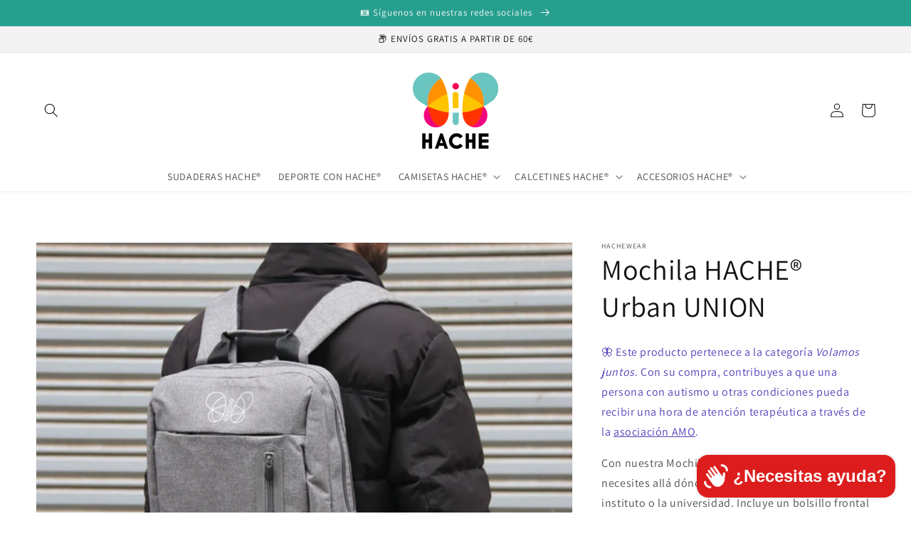

--- FILE ---
content_type: application/x-javascript; charset=utf-8
request_url: https://bundler.nice-team.net/app/shop/status/hachewear.myshopify.com.js?1768619555
body_size: -357
content:
var bundler_settings_updated='1686747693';

--- FILE ---
content_type: text/javascript
request_url: https://hachewear.com/cdn/shop/t/1/assets/ets_sc_config.js?v=130423067862870890291680252595
body_size: 5123
content:
const ETS_SC_HOST="https://sizechart-app.etssoft.net";var ETS_CONFIG_CHART=[{product:{"7472260907236":!0,"7478091808996":!0,"7478113992932":!0},content:{content:`<div class="ets_sc_wrap_popup" id="popup_sc_2080">

				<div class="ets_sc_wrap_popup_inner ets_sc_wrap_popup_inner_2080">
					<span class="btn_close_popup" data-id="2080">
						<i class="icon icon_svg">
							<svg version="1.1" id="Layer_1" xmlns="http://www.w3.org/1999/xlink" x="0px" y="0px" viewBox="0 0 500 500" xml="preserve"><line class="st0" x1="0" y1="0" x2="500" y2="500" style="fill: none; stroke: rgb(255, 255, 255); stroke-width: 24; stroke-miterlimit: 10;"></line><line class="st0" x1="500" y1="0" x2="0" y2="500" style="fill: none; stroke: rgb(255, 255, 255); stroke-width: 24; stroke-miterlimit: 10;"></line>
							</svg>
						</i>
					</span>
								<div class="ets_box_size_chart">
						<div class="ets_wrap_box_chart ets_wrap_box_chart_2080">
							<div class="ets_wrap_box_inner custom_scroll ets_wrap_box_inner_2080">

		<div class="ets_item_box">						<div class="singleImage_type_value">
							<div class="wrap_content single_image ets_position_1">
																			<div class="ets_img_wrap">
    <div class="img_inner">
        <div class="image_show">
            <img
                src="https://cdn.shopify.com/s/files/1/0608/8966/1668/t/1/assets/ets_sc_2412bf6eaf0142076c2e4fd86ef2ab99WhatsAppImage2021-09-28at11.53.331.jpeg?v=1641646382"
                alt="LOGO HACHE"                                    style="max-width :250px;                        "
                            />
        </div>
    </div>
</div>																	</div>
						</div>
					</div><div class="ets_item_box">						<div class="title-content-value ets_contet_center" >
							<h3
									style="font-weight:bold;																																	font-size: 30px;																						"
							>
								Gu\xEDa de tallas CAMISETA URBAN HOMBRE							</h3>
						</div>
					</div><div class="ets_item_box">					<div class="ets_table_content-value">
						<table class="Polaris-DataTable__Table posision_center">
							<thead>
								<tr>
									<th class="th_title"></th>
																					<th class="">LARGO</th>
																								<th class="">PECHO</th>
																				</tr>
							</thead>
							<tbody>										<tr class="">
										 	<td>S</td>
																										<td key="0_0">
																<span>
																	69																</span>
																<span class="unit">cm<span>															</td>
																													<td key="0_1">
																<span>
																	50																</span>
																<span class="unit">cm<span>															</td>
																								</tr>
																				<tr class="old">
										 	<td>M</td>
																										<td key="1_0">
																<span>
																	72																</span>
																<span class="unit">cm<span>															</td>
																													<td key="1_1">
																<span>
																	53																</span>
																<span class="unit">cm<span>															</td>
																								</tr>
																				<tr class="">
										 	<td>L</td>
																										<td key="2_0">
																<span>
																	74																</span>
																<span class="unit">cm<span>															</td>
																													<td key="2_1">
																<span>
																	57																</span>
																<span class="unit">cm<span>															</td>
																								</tr>
																				<tr class="old">
										 	<td>XL</td>
																										<td key="3_0">
																<span>
																	76																</span>
																<span class="unit">cm<span>															</td>
																													<td key="3_1">
																<span>
																	58																</span>
																<span class="unit">cm<span>															</td>
																								</tr>
																				<tr class="">
										 	<td>XXL</td>
																										<td key="4_0">
																<span>
																	78																</span>
																<span class="unit">cm<span>															</td>
																													<td key="4_1">
																<span>
																	60																</span>
																<span class="unit">cm<span>															</td>
																								</tr>
																				<tr class="old">
										 	<td>3XL</td>
																										<td key="5_0">
																<span>
																	80																</span>
																<span class="unit">cm<span>															</td>
																													<td key="5_1">
																<span>
																	64																</span>
																<span class="unit">cm<span>															</td>
																								</tr>
										</tbody>						</table>
					</div>
					</div><div class="ets_item_box">						<div class="title-content-value ets_contet_left" >
							<h3
									style="font-weight:bold;																																	font-size: 18px;																						"
							>
								C\xF3mo saber mi talla en las camisetas URBAN HOMBRE							</h3>
						</div>
					</div><div class="ets_item_box">						<div class="ets_accordion_type">
							<div class="ets_accordion_wrapper">
																			<div class="ets_accordion_section group ">
												<span class="ets_accordion_header  ">
													LARGO													<i class="icon icon_svg">
														<svg aria-hidden="true" focusable="false" data-prefix="fas" data-icon="chevron-down" class="svg-inline--fa fa-chevron-down fa-w-14" role="img" xmlns="http://www.w3.org/2000/svg" viewBox="0 0 448 512"><path fill="currentColor" d="M207.029 381.476L12.686 187.132c-9.373-9.373-9.373-24.569 0-33.941l22.667-22.667c9.357-9.357 24.522-9.375 33.901-.04L224 284.505l154.745-154.021c9.379-9.335 24.544-9.317 33.901.04l22.667 22.667c9.373 9.373 9.373 24.569 0 33.941L240.971 381.476c-9.373 9.372-24.569 9.372-33.942 0z"></path></svg>
													</i>
												</span>
												<div class="ets_accordion_content">
													<p>La medida "LARGO" corresponde a los cent&iacute;metros que hay entre la costura del hombro (desde el cuello) hasta el bajo de la camiseta.</p>
<p>Mide una camiseta que te quede bien y compara las medidas con las de la tabla superior.</p>												</div>
											</div>
																					<div class="ets_accordion_section group ">
												<span class="ets_accordion_header  ">
													PECHO													<i class="icon icon_svg">
														<svg aria-hidden="true" focusable="false" data-prefix="fas" data-icon="chevron-down" class="svg-inline--fa fa-chevron-down fa-w-14" role="img" xmlns="http://www.w3.org/2000/svg" viewBox="0 0 448 512"><path fill="currentColor" d="M207.029 381.476L12.686 187.132c-9.373-9.373-9.373-24.569 0-33.941l22.667-22.667c9.357-9.357 24.522-9.375 33.901-.04L224 284.505l154.745-154.021c9.379-9.335 24.544-9.317 33.901.04l22.667 22.667c9.373 9.373 9.373 24.569 0 33.941L240.971 381.476c-9.373 9.372-24.569 9.372-33.942 0z"></path></svg>
													</i>
												</span>
												<div class="ets_accordion_content">
													<p>La medida "PECHO" corresponde a los cent&iacute;metros que hay entre las costuras de las axilas de la camiseta.</p>
<p>Mide una camiseta que te quede bien y compara las medidas con las de la tabla superior.</p>												</div>
											</div>
																	</div>
						</div>
					</div>							</div>
						</div>
					</div>
							</div>
				<span class="ets_sc_popup_overlay" style="background: #000000"></span>
			</div>
					`,position:"above",idClass:".price",buttonChart:`<div class="sc_wrap_button ets_sc_wrap_popup_2080  sc_wrap_button_2080">
    <span class="ets_button_chart
                nam_ngang            ets_button_chart_2080            "
          data-id="2080"
          id="ets_button_chart_2080"
    >
        
            <span class="img_choice img_choice_2080 xets_icon_btn img_default_1">
                                                        <i className="icon icon_svg">
                                            <svg version="1.1"  xmlns="http://www.w3.org/2000/svg" xmlns="http://www.w3.org/1999/xlink" x="0px" y="0px"
                                                 viewBox="0 0 512 512" >
                                                    <g>
                                                        <g>
                                                            <path d="M148.454,147.934c-1.664-5.291-7.303-8.23-12.59-6.564c-5.289,1.664-8.227,7.301-6.564,12.589
                                                                c0.802,2.55,1.209,5.214,1.209,7.923c0,14.536-11.822,26.363-26.353,26.363c-14.536,0-26.363-11.826-26.363-26.363
                                                                c0-14.532,11.826-26.353,26.363-26.353c2.618,0,5.201,0.381,7.677,1.132c5.306,1.61,10.912-1.384,12.523-6.689
                                                                c1.61-5.306-1.384-10.912-6.69-12.523c-4.367-1.326-8.912-1.999-13.509-1.999c-25.608,0-46.441,20.829-46.441,46.431
                                                                c0,25.608,20.833,46.441,46.441,46.441c25.602,0,46.431-20.833,46.431-46.441C150.588,157.129,149.87,152.436,148.454,147.934z"/>
                                                        </g>
                                                    </g>
                                                                    <g>
                                                        <g>
                                                            <path d="M501.961,379.482c-5.545,0-10.039,4.496-10.039,10.039v8.031c0,5.544,4.495,10.039,10.039,10.039S512,403.097,512,397.553
                                                                v-8.031C512,383.978,507.505,379.482,501.961,379.482z"/>
                                                        </g>
                                                    </g>
                                                                    <g>
                                                        <g>
                                                            <path d="M501.961,369.443c5.545,0,10.039-4.496,10.039-10.039V256c0-5.544-4.495-10.039-10.039-10.039H165.553
                                                                c25.898-18.966,42.752-49.589,42.752-84.078c0-57.426-46.72-104.147-104.147-104.147C46.725,57.736,0,104.456,0,161.882v188.235
                                                                c0,57.426,46.725,104.147,104.157,104.147h397.804c5.545,0,10.039-4.496,10.039-10.039v-16.555
                                                                c0-5.544-4.495-10.039-10.039-10.039s-10.039,4.496-10.039,10.039v6.515h-80.314V266.039h80.314v93.365
                                                                C491.922,364.948,496.416,369.443,501.961,369.443z M104.157,77.814c46.355,0,84.068,37.712,84.068,84.068
                                                                c0,46.361-37.713,84.078-84.068,84.078c-46.361,0-84.078-37.717-84.078-84.078C20.078,115.526,57.796,77.814,104.157,77.814z
                                                                 M391.529,434.186h-36.141v-26.815c0-5.544-4.495-10.039-10.039-10.039s-10.039,4.496-10.039,10.039v26.815h-34.806v-8.384
                                                                c0-5.544-4.495-10.039-10.039-10.039s-10.039,4.496-10.039,10.039v8.384H245.63v-26.815c0-5.544-4.495-10.039-10.039-10.039
                                                                c-5.545,0-10.039,4.496-10.039,10.039v26.815h-34.806v-8.384c0-5.544-4.495-10.039-10.039-10.039
                                                                c-5.545,0-10.039,4.496-10.039,10.039v8.384h-34.806v-26.815c0-5.544-4.495-10.039-10.039-10.039
                                                                c-5.545,0-10.039,4.496-10.039,10.039v26.815h-11.625c-8.037,0-15.805-1.156-23.17-3.273v-11.786
                                                                c0-5.544-4.495-10.039-10.039-10.039c-5.545,0-10.039,4.496-10.039,10.039v3.053c-24.443-14.721-40.83-41.511-40.83-72.063
                                                                V223.283c18.966,25.901,49.589,42.756,84.078,42.756h11.625v26.815c0,5.544,4.495,10.039,10.039,10.039
                                                                c5.545,0,10.039-4.496,10.039-10.039v-26.815h89.69v26.815c0,5.544,4.495,10.039,10.039,10.039
                                                                c5.545,0,10.039-4.496,10.039-10.039v-26.815h89.68v26.815c0,5.544,4.495,10.039,10.039,10.039s10.039-4.496,10.039-10.039
                                                                v-26.815h36.141V434.186z"/>
                                                        </g>
                                                    </g>
                                                                    <g>
                                                        <g>
                                                            <path d="M451.765,323.012c-14.946,0-27.106,12.159-27.106,27.106c0,14.946,12.159,27.106,27.106,27.106
                                                                c14.946,0,27.106-12.16,27.106-27.106C478.871,335.171,466.711,323.012,451.765,323.012z M451.765,357.145
                                                                c-3.875,0-7.027-3.153-7.027-7.027s3.152-7.027,7.027-7.027s7.027,3.153,7.027,7.027S455.64,357.145,451.765,357.145z"/>
                                                        </g>
                                                    </g>
                                                    </svg>
                                        </i>
                                                    </span>
        
        GU\xCDA DE TALLAS    </span>
		
	        <style type="text/css">
            .ets_sc_wrap_popup_2080{
                padding-left : 0;
                padding-right : 0;
                padding-top : 15px;
                padding-bottom : 15px;
            }
                            .sc_wrap_button_2080{
                    display: inline-block;
                    width: 100%;
                    text-align: center;
                }
            
                    </style>
	</div>


`,displayType:"button",idChart:2080},css:`.ets_button_chart_2080{
    background-color: #f5a623;
    color:#fff;
    border : 1px solid #000000;
    border-radius :5px;
    cursor: pointer;
}
.ets_button_chart_2080 svg{
    fill : #fff;
}
.ets_button_chart_2080:hover{
    background-color: #f5a623;
    color:#fff;
    border : 1px solid #000000;
    border-radius :5px;
}
.ets_button_chart_2080:hover svg{
    fill : #fff;
}
.ets_wrap_box_chart_2080{
    background-color: #ffffff;
    color :#000;
    border :1px solid #c6c6c6;
    border-radius : 5px;
    box-shadow:0 0  1px 0 #c6c6c6;
}
.ets_wrap_box_chart_2080 * {
color :#000;
}
.ets_wrap_box_chart_2080 > div{
    padding: 15px;
}
.ets_sc_wrap_popup_inner_2080{
max-width:800px;
max-height: 600px;
}
.ets_sc_wrap_popup .ets_wrap_box_inner_2080{
max-width:800px;
max-height: 600px;
}

.wrap_devider_2080{
background-image: url("data:image/svg+xml,%3Csvg aria-hidden='true' focusable='false' data-prefix='fas' data-icon='star' class='svg-inline--fa fa-star fa-w-18' role='img' xmlns='http://www.w3.org/2000/svg' viewBox='0 0 576 512'%3E%3Cpath fill='%23000' d='M259.3 17.8L194 150.2 47.9 171.5c-26.2 3.8-36.7 36.1-17.7 54.6l105.7 103-25 145.5c-4.5 26.3 23.2 46 46.4 33.7L288 439.6l130.7 68.7c23.2 12.2 50.9-7.4 46.4-33.7l-25-145.5 105.7-103c19-18.5 8.5-50.8-17.7-54.6L382 150.2 316.7 17.8c-11.7-23.6-45.6-23.9-57.4 0z'%3E%3C/path%3E%3C/svg%3E");
}

.veri.ets_wrap_tab_content_2080 .ets_ul_headertab li.active{
    border-right-color:#ffffff;
}
`},{product:{"7479034413284":!0,"7479038542052":!0,"7495198703844":!0},content:{content:`<div class="ets_sc_wrap_popup" id="popup_sc_2081">

				<div class="ets_sc_wrap_popup_inner ets_sc_wrap_popup_inner_2081">
					<span class="btn_close_popup" data-id="2081">
						<i class="icon icon_svg">
							<svg version="1.1" id="Layer_1" xmlns="http://www.w3.org/1999/xlink" x="0px" y="0px" viewBox="0 0 500 500" xml="preserve"><line class="st0" x1="0" y1="0" x2="500" y2="500" style="fill: none; stroke: rgb(255, 255, 255); stroke-width: 24; stroke-miterlimit: 10;"></line><line class="st0" x1="500" y1="0" x2="0" y2="500" style="fill: none; stroke: rgb(255, 255, 255); stroke-width: 24; stroke-miterlimit: 10;"></line>
							</svg>
						</i>
					</span>
								<div class="ets_box_size_chart">
						<div class="ets_wrap_box_chart ets_wrap_box_chart_2081">
							<div class="ets_wrap_box_inner custom_scroll ets_wrap_box_inner_2081">

		<div class="ets_item_box">						<div class="singleImage_type_value">
							<div class="wrap_content single_image ets_position_1">
																			<div class="ets_img_wrap">
    <div class="img_inner">
        <div class="image_show">
            <img
                src="https://cdn.shopify.com/s/files/1/0608/8966/1668/t/1/assets/ets_sc_528ce536fd80be5f78658a464ee5dcfeWhatsAppImage2021-09-28at11.53.331.jpeg?v=1641656562"
                alt="LOGO HACHE"                                    style="max-width :250px;                        "
                            />
        </div>
    </div>
</div>																	</div>
						</div>
					</div><div class="ets_item_box">						<div class="title-content-value ets_contet_center" >
							<h3
									style="font-weight:bold;																																	font-size: 30px;																						"
							>
								Gu\xEDa de tallas CAMISETA URBAN MUJER							</h3>
						</div>
					</div><div class="ets_item_box">					<div class="ets_table_content-value">
						<table class="Polaris-DataTable__Table posision_center">
							<thead>
								<tr>
									<th class="th_title"></th>
																					<th class="">LARGO</th>
																								<th class="">PECHO</th>
																				</tr>
							</thead>
							<tbody>										<tr class="">
										 	<td>S</td>
																										<td key="0_0">
																<span>
																	59																</span>
																<span class="unit">cm<span>															</td>
																													<td key="0_1">
																<span>
																	40																</span>
																<span class="unit">cm<span>															</td>
																								</tr>
																				<tr class="old">
										 	<td>M</td>
																										<td key="1_0">
																<span>
																	62																</span>
																<span class="unit">cm<span>															</td>
																													<td key="1_1">
																<span>
																	42																</span>
																<span class="unit">cm<span>															</td>
																								</tr>
																				<tr class="">
										 	<td>L</td>
																										<td key="2_0">
																<span>
																	64																</span>
																<span class="unit">cm<span>															</td>
																													<td key="2_1">
																<span>
																	49																</span>
																<span class="unit">cm<span>															</td>
																								</tr>
																				<tr class="old">
										 	<td>XL</td>
																										<td key="3_0">
																<span>
																	66																</span>
																<span class="unit">cm<span>															</td>
																													<td key="3_1">
																<span>
																	50																</span>
																<span class="unit">cm<span>															</td>
																								</tr>
																				<tr class="">
										 	<td>XXL</td>
																										<td key="4_0">
																<span>
																	69																</span>
																<span class="unit">cm<span>															</td>
																													<td key="4_1">
																<span>
																	53																</span>
																<span class="unit">cm<span>															</td>
																								</tr>
																				<tr class="old">
										 	<td>3XL</td>
																										<td key="5_0">
																<span>
																																	</span>
																<span class="unit">cm<span>															</td>
																													<td key="5_1">
																<span>
																																	</span>
																<span class="unit">cm<span>															</td>
																								</tr>
										</tbody>						</table>
					</div>
					</div><div class="ets_item_box">						<div class="title-content-value ets_contet_left" >
							<h3
									style="font-weight:bold;																																	font-size: 18px;																						"
							>
								C\xF3mo saber mi talla en las camisetas URBAN MUJER							</h3>
						</div>
					</div><div class="ets_item_box">						<div class="ets_accordion_type">
							<div class="ets_accordion_wrapper">
																			<div class="ets_accordion_section group ">
												<span class="ets_accordion_header  ">
													LARGO													<i class="icon icon_svg">
														<svg aria-hidden="true" focusable="false" data-prefix="fas" data-icon="chevron-down" class="svg-inline--fa fa-chevron-down fa-w-14" role="img" xmlns="http://www.w3.org/2000/svg" viewBox="0 0 448 512"><path fill="currentColor" d="M207.029 381.476L12.686 187.132c-9.373-9.373-9.373-24.569 0-33.941l22.667-22.667c9.357-9.357 24.522-9.375 33.901-.04L224 284.505l154.745-154.021c9.379-9.335 24.544-9.317 33.901.04l22.667 22.667c9.373 9.373 9.373 24.569 0 33.941L240.971 381.476c-9.373 9.372-24.569 9.372-33.942 0z"></path></svg>
													</i>
												</span>
												<div class="ets_accordion_content">
													<p>La medida "LARGO" corresponde a los cent&iacute;metros que hay entre la costura del hombro (desde el cuello) hasta el bajo de la camiseta.</p>
<p>Mide una camiseta que te quede bien y compara las medidas con las de la tabla superior.</p>												</div>
											</div>
																					<div class="ets_accordion_section group ">
												<span class="ets_accordion_header  ">
													PECHO													<i class="icon icon_svg">
														<svg aria-hidden="true" focusable="false" data-prefix="fas" data-icon="chevron-down" class="svg-inline--fa fa-chevron-down fa-w-14" role="img" xmlns="http://www.w3.org/2000/svg" viewBox="0 0 448 512"><path fill="currentColor" d="M207.029 381.476L12.686 187.132c-9.373-9.373-9.373-24.569 0-33.941l22.667-22.667c9.357-9.357 24.522-9.375 33.901-.04L224 284.505l154.745-154.021c9.379-9.335 24.544-9.317 33.901.04l22.667 22.667c9.373 9.373 9.373 24.569 0 33.941L240.971 381.476c-9.373 9.372-24.569 9.372-33.942 0z"></path></svg>
													</i>
												</span>
												<div class="ets_accordion_content">
													<p>La medida "PECHO" corresponde a los cent&iacute;metros que hay entre las costuras de las axilas de la camiseta.</p>
<p>Mide una camiseta que te quede bien y compara las medidas con las de la tabla superior.</p>												</div>
											</div>
																	</div>
						</div>
					</div>							</div>
						</div>
					</div>
							</div>
				<span class="ets_sc_popup_overlay" style="background: #000000"></span>
			</div>
					`,position:"above",idClass:".price",buttonChart:`<div class="sc_wrap_button ets_sc_wrap_popup_2081  sc_wrap_button_2081">
    <span class="ets_button_chart
                nam_ngang            ets_button_chart_2081            "
          data-id="2081"
          id="ets_button_chart_2081"
    >
        
            <span class="img_choice img_choice_2081 xets_icon_btn img_default_1">
                                                        <i className="icon icon_svg">
                                            <svg version="1.1"  xmlns="http://www.w3.org/2000/svg" xmlns="http://www.w3.org/1999/xlink" x="0px" y="0px"
                                                 viewBox="0 0 512 512" >
                                                    <g>
                                                        <g>
                                                            <path d="M148.454,147.934c-1.664-5.291-7.303-8.23-12.59-6.564c-5.289,1.664-8.227,7.301-6.564,12.589
                                                                c0.802,2.55,1.209,5.214,1.209,7.923c0,14.536-11.822,26.363-26.353,26.363c-14.536,0-26.363-11.826-26.363-26.363
                                                                c0-14.532,11.826-26.353,26.363-26.353c2.618,0,5.201,0.381,7.677,1.132c5.306,1.61,10.912-1.384,12.523-6.689
                                                                c1.61-5.306-1.384-10.912-6.69-12.523c-4.367-1.326-8.912-1.999-13.509-1.999c-25.608,0-46.441,20.829-46.441,46.431
                                                                c0,25.608,20.833,46.441,46.441,46.441c25.602,0,46.431-20.833,46.431-46.441C150.588,157.129,149.87,152.436,148.454,147.934z"/>
                                                        </g>
                                                    </g>
                                                                    <g>
                                                        <g>
                                                            <path d="M501.961,379.482c-5.545,0-10.039,4.496-10.039,10.039v8.031c0,5.544,4.495,10.039,10.039,10.039S512,403.097,512,397.553
                                                                v-8.031C512,383.978,507.505,379.482,501.961,379.482z"/>
                                                        </g>
                                                    </g>
                                                                    <g>
                                                        <g>
                                                            <path d="M501.961,369.443c5.545,0,10.039-4.496,10.039-10.039V256c0-5.544-4.495-10.039-10.039-10.039H165.553
                                                                c25.898-18.966,42.752-49.589,42.752-84.078c0-57.426-46.72-104.147-104.147-104.147C46.725,57.736,0,104.456,0,161.882v188.235
                                                                c0,57.426,46.725,104.147,104.157,104.147h397.804c5.545,0,10.039-4.496,10.039-10.039v-16.555
                                                                c0-5.544-4.495-10.039-10.039-10.039s-10.039,4.496-10.039,10.039v6.515h-80.314V266.039h80.314v93.365
                                                                C491.922,364.948,496.416,369.443,501.961,369.443z M104.157,77.814c46.355,0,84.068,37.712,84.068,84.068
                                                                c0,46.361-37.713,84.078-84.068,84.078c-46.361,0-84.078-37.717-84.078-84.078C20.078,115.526,57.796,77.814,104.157,77.814z
                                                                 M391.529,434.186h-36.141v-26.815c0-5.544-4.495-10.039-10.039-10.039s-10.039,4.496-10.039,10.039v26.815h-34.806v-8.384
                                                                c0-5.544-4.495-10.039-10.039-10.039s-10.039,4.496-10.039,10.039v8.384H245.63v-26.815c0-5.544-4.495-10.039-10.039-10.039
                                                                c-5.545,0-10.039,4.496-10.039,10.039v26.815h-34.806v-8.384c0-5.544-4.495-10.039-10.039-10.039
                                                                c-5.545,0-10.039,4.496-10.039,10.039v8.384h-34.806v-26.815c0-5.544-4.495-10.039-10.039-10.039
                                                                c-5.545,0-10.039,4.496-10.039,10.039v26.815h-11.625c-8.037,0-15.805-1.156-23.17-3.273v-11.786
                                                                c0-5.544-4.495-10.039-10.039-10.039c-5.545,0-10.039,4.496-10.039,10.039v3.053c-24.443-14.721-40.83-41.511-40.83-72.063
                                                                V223.283c18.966,25.901,49.589,42.756,84.078,42.756h11.625v26.815c0,5.544,4.495,10.039,10.039,10.039
                                                                c5.545,0,10.039-4.496,10.039-10.039v-26.815h89.69v26.815c0,5.544,4.495,10.039,10.039,10.039
                                                                c5.545,0,10.039-4.496,10.039-10.039v-26.815h89.68v26.815c0,5.544,4.495,10.039,10.039,10.039s10.039-4.496,10.039-10.039
                                                                v-26.815h36.141V434.186z"/>
                                                        </g>
                                                    </g>
                                                                    <g>
                                                        <g>
                                                            <path d="M451.765,323.012c-14.946,0-27.106,12.159-27.106,27.106c0,14.946,12.159,27.106,27.106,27.106
                                                                c14.946,0,27.106-12.16,27.106-27.106C478.871,335.171,466.711,323.012,451.765,323.012z M451.765,357.145
                                                                c-3.875,0-7.027-3.153-7.027-7.027s3.152-7.027,7.027-7.027s7.027,3.153,7.027,7.027S455.64,357.145,451.765,357.145z"/>
                                                        </g>
                                                    </g>
                                                    </svg>
                                        </i>
                                                    </span>
        
        GU\xCDA DE TALLAS    </span>
		
	        <style type="text/css">
            .ets_sc_wrap_popup_2081{
                padding-left : 0;
                padding-right : 0;
                padding-top : 15px;
                padding-bottom : 15px;
            }
                            .sc_wrap_button_2081{
                    display: inline-block;
                    width: 100%;
                    text-align: center;
                }
            
                    </style>
	</div>


`,displayType:"button",idChart:2081},css:`.ets_button_chart_2081{
    background-color: #f5a623;
    color:#fff;
    border : 1px solid #000000;
    border-radius :5px;
    cursor: pointer;
}
.ets_button_chart_2081 svg{
    fill : #fff;
}
.ets_button_chart_2081:hover{
    background-color: #f5a623;
    color:#fff;
    border : 1px solid #000000;
    border-radius :5px;
}
.ets_button_chart_2081:hover svg{
    fill : #fff;
}
.ets_wrap_box_chart_2081{
    background-color: #ffffff;
    color :#000;
    border :1px solid #c6c6c6;
    border-radius : 5px;
    box-shadow:0 0  1px 0 #c6c6c6;
}
.ets_wrap_box_chart_2081 * {
color :#000;
}
.ets_wrap_box_chart_2081 > div{
    padding: 15px;
}
.ets_sc_wrap_popup_inner_2081{
max-width:800px;
max-height: 600px;
}
.ets_sc_wrap_popup .ets_wrap_box_inner_2081{
max-width:800px;
max-height: 600px;
}

.wrap_devider_2081{
background-image: url("data:image/svg+xml,%3Csvg aria-hidden='true' focusable='false' data-prefix='fas' data-icon='star' class='svg-inline--fa fa-star fa-w-18' role='img' xmlns='http://www.w3.org/2000/svg' viewBox='0 0 576 512'%3E%3Cpath fill='%23000' d='M259.3 17.8L194 150.2 47.9 171.5c-26.2 3.8-36.7 36.1-17.7 54.6l105.7 103-25 145.5c-4.5 26.3 23.2 46 46.4 33.7L288 439.6l130.7 68.7c23.2 12.2 50.9-7.4 46.4-33.7l-25-145.5 105.7-103c19-18.5 8.5-50.8-17.7-54.6L382 150.2 316.7 17.8c-11.7-23.6-45.6-23.9-57.4 0z'%3E%3C/path%3E%3C/svg%3E");
}

.veri.ets_wrap_tab_content_2081 .ets_ul_headertab li.active{
    border-right-color:#ffffff;
}
`},{product:{"7495203455204":!0,"7495203848420":!0,"7495204045028":!0,"7495204208868":!0,"7495204307172":!0},content:{content:`<div class="ets_sc_wrap_popup" id="popup_sc_2083">

				<div class="ets_sc_wrap_popup_inner ets_sc_wrap_popup_inner_2083">
					<span class="btn_close_popup" data-id="2083">
						<i class="icon icon_svg">
							<svg version="1.1" id="Layer_1" xmlns="http://www.w3.org/1999/xlink" x="0px" y="0px" viewBox="0 0 500 500" xml="preserve"><line class="st0" x1="0" y1="0" x2="500" y2="500" style="fill: none; stroke: rgb(255, 255, 255); stroke-width: 24; stroke-miterlimit: 10;"></line><line class="st0" x1="500" y1="0" x2="0" y2="500" style="fill: none; stroke: rgb(255, 255, 255); stroke-width: 24; stroke-miterlimit: 10;"></line>
							</svg>
						</i>
					</span>
								<div class="ets_box_size_chart">
						<div class="ets_wrap_box_chart ets_wrap_box_chart_2083">
							<div class="ets_wrap_box_inner custom_scroll ets_wrap_box_inner_2083">

		<div class="ets_item_box">						<div class="singleImage_type_value">
							<div class="wrap_content single_image ets_position_1">
																			<div class="ets_img_wrap">
    <div class="img_inner">
        <div class="image_show">
            <img
                src="https://cdn.shopify.com/s/files/1/0608/8966/1668/t/1/assets/ets_sc_2afafb67b25dc189afeaba0b1f3060f0WhatsAppImage2021-09-28at11.53.331.jpeg?v=1641656831"
                alt="LOGO HACHE"                                    style="max-width :100px;                        "
                            />
        </div>
    </div>
</div>																	</div>
						</div>
					</div><div class="ets_item_box">						<div class="title-content-value ets_contet_center" >
							<h3
									style="font-weight:bold;																																	font-size: 30px;																						"
							>
								Gu\xEDa de tallas CAMISETA SPORT UNISEX							</h3>
						</div>
					</div><div class="ets_item_box">					<div class="ets_table_content-value">
						<table class="Polaris-DataTable__Table posision_center">
							<thead>
								<tr>
									<th class="th_title"></th>
																					<th class="">LARGO</th>
																								<th class="">PECHO</th>
																				</tr>
							</thead>
							<tbody>										<tr class="">
										 	<td>S</td>
																										<td key="0_0">
																<span>
																	72																</span>
																<span class="unit">cm<span>															</td>
																													<td key="0_1">
																<span>
																	52																</span>
																<span class="unit">cm<span>															</td>
																								</tr>
																				<tr class="old">
										 	<td>M</td>
																										<td key="1_0">
																<span>
																	74																</span>
																<span class="unit">cm<span>															</td>
																													<td key="1_1">
																<span>
																	54																</span>
																<span class="unit">cm<span>															</td>
																								</tr>
																				<tr class="">
										 	<td>L</td>
																										<td key="2_0">
																<span>
																	76																</span>
																<span class="unit">cm<span>															</td>
																													<td key="2_1">
																<span>
																	56																</span>
																<span class="unit">cm<span>															</td>
																								</tr>
																				<tr class="old">
										 	<td>XL</td>
																										<td key="3_0">
																<span>
																	78																</span>
																<span class="unit">cm<span>															</td>
																													<td key="3_1">
																<span>
																	58																</span>
																<span class="unit">cm<span>															</td>
																								</tr>
																				<tr class="">
										 	<td>XXL</td>
																										<td key="4_0">
																<span>
																	80																</span>
																<span class="unit">cm<span>															</td>
																													<td key="4_1">
																<span>
																	60																</span>
																<span class="unit">cm<span>															</td>
																								</tr>
																				<tr class="old">
										 	<td>3XL</td>
																										<td key="5_0">
																<span>
																	84																</span>
																<span class="unit">cm<span>															</td>
																													<td key="5_1">
																<span>
																	62																</span>
																<span class="unit">cm<span>															</td>
																								</tr>
										</tbody>						</table>
					</div>
					</div><div class="ets_item_box">						<div class="title-content-value ets_contet_center" >
							<h3
									style="font-weight:bold;																																	font-size: 30px;																						"
							>
								Gu\xEDa de tallas CAMISETA SPORT ENTALLADA							</h3>
						</div>
					</div><div class="ets_item_box">					<div class="ets_table_content-value">
						<table class="Polaris-DataTable__Table posision_center">
							<thead>
								<tr>
									<th class="th_title"></th>
																					<th class="">LARGO</th>
																								<th class="">PECHO</th>
																				</tr>
							</thead>
							<tbody>										<tr class="">
										 	<td>XS</td>
																										<td key="0_0">
																<span>
																	62																</span>
																<span class="unit">cm<span>															</td>
																													<td key="0_1">
																<span>
																	41																</span>
																<span class="unit">cm<span>															</td>
																								</tr>
																				<tr class="old">
										 	<td>S</td>
																										<td key="1_0">
																<span>
																	63																</span>
																<span class="unit">cm<span>															</td>
																													<td key="1_1">
																<span>
																	44																</span>
																<span class="unit">cm<span>															</td>
																								</tr>
																				<tr class="">
										 	<td>M</td>
																										<td key="2_0">
																<span>
																	64																</span>
																<span class="unit">cm<span>															</td>
																													<td key="2_1">
																<span>
																	45																</span>
																<span class="unit">cm<span>															</td>
																								</tr>
																				<tr class="old">
										 	<td>L</td>
																										<td key="3_0">
																<span>
																	65																</span>
																<span class="unit">cm<span>															</td>
																													<td key="3_1">
																<span>
																	47																</span>
																<span class="unit">cm<span>															</td>
																								</tr>
																				<tr class="">
										 	<td>XL</td>
																										<td key="4_0">
																<span>
																	67																</span>
																<span class="unit">cm<span>															</td>
																													<td key="4_1">
																<span>
																	48																</span>
																<span class="unit">cm<span>															</td>
																								</tr>
										</tbody>						</table>
					</div>
					</div><div class="ets_item_box">						<div class="title-content-value ets_contet_left" >
							<h3
									style="font-weight:bold;																																	font-size: 18px;																						"
							>
								C\xF3mo saber mi talla en las camisetas SPORT							</h3>
						</div>
					</div><div class="ets_item_box">						<div class="ets_accordion_type">
							<div class="ets_accordion_wrapper">
																			<div class="ets_accordion_section group ">
												<span class="ets_accordion_header  ">
													LARGO													<i class="icon icon_svg">
														<svg aria-hidden="true" focusable="false" data-prefix="fas" data-icon="chevron-down" class="svg-inline--fa fa-chevron-down fa-w-14" role="img" xmlns="http://www.w3.org/2000/svg" viewBox="0 0 448 512"><path fill="currentColor" d="M207.029 381.476L12.686 187.132c-9.373-9.373-9.373-24.569 0-33.941l22.667-22.667c9.357-9.357 24.522-9.375 33.901-.04L224 284.505l154.745-154.021c9.379-9.335 24.544-9.317 33.901.04l22.667 22.667c9.373 9.373 9.373 24.569 0 33.941L240.971 381.476c-9.373 9.372-24.569 9.372-33.942 0z"></path></svg>
													</i>
												</span>
												<div class="ets_accordion_content">
													<p>La medida "LARGO" corresponde a los cent&iacute;metros que hay entre la costura del hombro (desde el cuello) hasta el bajo de la camiseta.</p>
<p>Mide una camiseta que te quede bien y compara las medidas con las de la tabla superior.</p>												</div>
											</div>
																					<div class="ets_accordion_section group ">
												<span class="ets_accordion_header  ">
													PECHO													<i class="icon icon_svg">
														<svg aria-hidden="true" focusable="false" data-prefix="fas" data-icon="chevron-down" class="svg-inline--fa fa-chevron-down fa-w-14" role="img" xmlns="http://www.w3.org/2000/svg" viewBox="0 0 448 512"><path fill="currentColor" d="M207.029 381.476L12.686 187.132c-9.373-9.373-9.373-24.569 0-33.941l22.667-22.667c9.357-9.357 24.522-9.375 33.901-.04L224 284.505l154.745-154.021c9.379-9.335 24.544-9.317 33.901.04l22.667 22.667c9.373 9.373 9.373 24.569 0 33.941L240.971 381.476c-9.373 9.372-24.569 9.372-33.942 0z"></path></svg>
													</i>
												</span>
												<div class="ets_accordion_content">
													<p>La medida "PECHO" corresponde a los cent&iacute;metros que hay entre las costuras de las axilas de la camiseta.</p>
<p>Mide una camiseta que te quede bien y compara las medidas con las de la tabla superior.</p>												</div>
											</div>
																	</div>
						</div>
					</div>							</div>
						</div>
					</div>
							</div>
				<span class="ets_sc_popup_overlay" style="background: #000000"></span>
			</div>
					`,position:"above",idClass:".price",buttonChart:`<div class="sc_wrap_button ets_sc_wrap_popup_2083  sc_wrap_button_2083">
    <span class="ets_button_chart
                nam_ngang            ets_button_chart_2083            "
          data-id="2083"
          id="ets_button_chart_2083"
    >
        
            <span class="img_choice img_choice_2083 xets_icon_btn img_default_1">
                                                        <i className="icon icon_svg">
                                            <svg version="1.1"  xmlns="http://www.w3.org/2000/svg" xmlns="http://www.w3.org/1999/xlink" x="0px" y="0px"
                                                 viewBox="0 0 512 512" >
                                                    <g>
                                                        <g>
                                                            <path d="M148.454,147.934c-1.664-5.291-7.303-8.23-12.59-6.564c-5.289,1.664-8.227,7.301-6.564,12.589
                                                                c0.802,2.55,1.209,5.214,1.209,7.923c0,14.536-11.822,26.363-26.353,26.363c-14.536,0-26.363-11.826-26.363-26.363
                                                                c0-14.532,11.826-26.353,26.363-26.353c2.618,0,5.201,0.381,7.677,1.132c5.306,1.61,10.912-1.384,12.523-6.689
                                                                c1.61-5.306-1.384-10.912-6.69-12.523c-4.367-1.326-8.912-1.999-13.509-1.999c-25.608,0-46.441,20.829-46.441,46.431
                                                                c0,25.608,20.833,46.441,46.441,46.441c25.602,0,46.431-20.833,46.431-46.441C150.588,157.129,149.87,152.436,148.454,147.934z"/>
                                                        </g>
                                                    </g>
                                                                    <g>
                                                        <g>
                                                            <path d="M501.961,379.482c-5.545,0-10.039,4.496-10.039,10.039v8.031c0,5.544,4.495,10.039,10.039,10.039S512,403.097,512,397.553
                                                                v-8.031C512,383.978,507.505,379.482,501.961,379.482z"/>
                                                        </g>
                                                    </g>
                                                                    <g>
                                                        <g>
                                                            <path d="M501.961,369.443c5.545,0,10.039-4.496,10.039-10.039V256c0-5.544-4.495-10.039-10.039-10.039H165.553
                                                                c25.898-18.966,42.752-49.589,42.752-84.078c0-57.426-46.72-104.147-104.147-104.147C46.725,57.736,0,104.456,0,161.882v188.235
                                                                c0,57.426,46.725,104.147,104.157,104.147h397.804c5.545,0,10.039-4.496,10.039-10.039v-16.555
                                                                c0-5.544-4.495-10.039-10.039-10.039s-10.039,4.496-10.039,10.039v6.515h-80.314V266.039h80.314v93.365
                                                                C491.922,364.948,496.416,369.443,501.961,369.443z M104.157,77.814c46.355,0,84.068,37.712,84.068,84.068
                                                                c0,46.361-37.713,84.078-84.068,84.078c-46.361,0-84.078-37.717-84.078-84.078C20.078,115.526,57.796,77.814,104.157,77.814z
                                                                 M391.529,434.186h-36.141v-26.815c0-5.544-4.495-10.039-10.039-10.039s-10.039,4.496-10.039,10.039v26.815h-34.806v-8.384
                                                                c0-5.544-4.495-10.039-10.039-10.039s-10.039,4.496-10.039,10.039v8.384H245.63v-26.815c0-5.544-4.495-10.039-10.039-10.039
                                                                c-5.545,0-10.039,4.496-10.039,10.039v26.815h-34.806v-8.384c0-5.544-4.495-10.039-10.039-10.039
                                                                c-5.545,0-10.039,4.496-10.039,10.039v8.384h-34.806v-26.815c0-5.544-4.495-10.039-10.039-10.039
                                                                c-5.545,0-10.039,4.496-10.039,10.039v26.815h-11.625c-8.037,0-15.805-1.156-23.17-3.273v-11.786
                                                                c0-5.544-4.495-10.039-10.039-10.039c-5.545,0-10.039,4.496-10.039,10.039v3.053c-24.443-14.721-40.83-41.511-40.83-72.063
                                                                V223.283c18.966,25.901,49.589,42.756,84.078,42.756h11.625v26.815c0,5.544,4.495,10.039,10.039,10.039
                                                                c5.545,0,10.039-4.496,10.039-10.039v-26.815h89.69v26.815c0,5.544,4.495,10.039,10.039,10.039
                                                                c5.545,0,10.039-4.496,10.039-10.039v-26.815h89.68v26.815c0,5.544,4.495,10.039,10.039,10.039s10.039-4.496,10.039-10.039
                                                                v-26.815h36.141V434.186z"/>
                                                        </g>
                                                    </g>
                                                                    <g>
                                                        <g>
                                                            <path d="M451.765,323.012c-14.946,0-27.106,12.159-27.106,27.106c0,14.946,12.159,27.106,27.106,27.106
                                                                c14.946,0,27.106-12.16,27.106-27.106C478.871,335.171,466.711,323.012,451.765,323.012z M451.765,357.145
                                                                c-3.875,0-7.027-3.153-7.027-7.027s3.152-7.027,7.027-7.027s7.027,3.153,7.027,7.027S455.64,357.145,451.765,357.145z"/>
                                                        </g>
                                                    </g>
                                                    </svg>
                                        </i>
                                                    </span>
        
        GU\xCDA DE TALLAS    </span>
		
	        <style type="text/css">
            .ets_sc_wrap_popup_2083{
                padding-left : 0px;
                padding-right : 0;
                padding-top : 8px;
                padding-bottom : 15px;
            }
            
                    </style>
	</div>


`,displayType:"button",idChart:2083},css:`.ets_button_chart_2083{
    background-color: #f5a623;
    color:#fff;
    border : 1px solid #000000;
    border-radius :5px;
    cursor: pointer;
}
.ets_button_chart_2083 svg{
    fill : #fff;
}
.ets_button_chart_2083:hover{
    background-color: #f5a623;
    color:#fff;
    border : 1px solid #000000;
    border-radius :5px;
}
.ets_button_chart_2083:hover svg{
    fill : #fff;
}
.ets_wrap_box_chart_2083{
    background-color: #ffffff;
    color :#000;
    border :1px solid #c6c6c6;
    border-radius : 5px;
    box-shadow:0 0  1px 0 #c6c6c6;
}
.ets_wrap_box_chart_2083 * {
color :#000;
}
.ets_wrap_box_chart_2083 > div{
    padding: 15px;
}
.ets_sc_wrap_popup_inner_2083{
max-width:800px;
max-height: 600px;
}
.ets_sc_wrap_popup .ets_wrap_box_inner_2083{
max-width:800px;
max-height: 600px;
}

.wrap_devider_2083{
background-image: url("data:image/svg+xml,%3Csvg aria-hidden='true' focusable='false' data-prefix='fas' data-icon='star' class='svg-inline--fa fa-star fa-w-18' role='img' xmlns='http://www.w3.org/2000/svg' viewBox='0 0 576 512'%3E%3Cpath fill='%23000' d='M259.3 17.8L194 150.2 47.9 171.5c-26.2 3.8-36.7 36.1-17.7 54.6l105.7 103-25 145.5c-4.5 26.3 23.2 46 46.4 33.7L288 439.6l130.7 68.7c23.2 12.2 50.9-7.4 46.4-33.7l-25-145.5 105.7-103c19-18.5 8.5-50.8-17.7-54.6L382 150.2 316.7 17.8c-11.7-23.6-45.6-23.9-57.4 0z'%3E%3C/path%3E%3C/svg%3E");
}

.veri.ets_wrap_tab_content_2083 .ets_ul_headertab li.active{
    border-right-color:#ffffff;
}
`},{product:{"7478123069668":!0,"7493256675556":!0,"7495848820964":!0},content:{content:`<div class="ets_sc_wrap_popup" id="popup_sc_2085">

				<div class="ets_sc_wrap_popup_inner ets_sc_wrap_popup_inner_2085">
					<span class="btn_close_popup" data-id="2085">
						<i class="icon icon_svg">
							<svg version="1.1" id="Layer_1" xmlns="http://www.w3.org/1999/xlink" x="0px" y="0px" viewBox="0 0 500 500" xml="preserve"><line class="st0" x1="0" y1="0" x2="500" y2="500" style="fill: none; stroke: rgb(255, 255, 255); stroke-width: 24; stroke-miterlimit: 10;"></line><line class="st0" x1="500" y1="0" x2="0" y2="500" style="fill: none; stroke: rgb(255, 255, 255); stroke-width: 24; stroke-miterlimit: 10;"></line>
							</svg>
						</i>
					</span>
								<div class="ets_box_size_chart">
						<div class="ets_wrap_box_chart ets_wrap_box_chart_2085">
							<div class="ets_wrap_box_inner custom_scroll ets_wrap_box_inner_2085">

		<div class="ets_item_box">						<div class="singleImage_type_value">
							<div class="wrap_content single_image ets_position_1">
																			<div class="ets_img_wrap">
    <div class="img_inner">
        <div class="image_show">
            <img
                src="https://cdn.shopify.com/s/files/1/0608/8966/1668/t/1/assets/ets_sc_313fa9760478a1792d3a849031073efdWhatsAppImage2021-09-28at11.53.331.jpeg?v=1641657634"
                alt="LOGO HACHE"                                    style="max-width :250px;                        "
                            />
        </div>
    </div>
</div>																	</div>
						</div>
					</div><div class="ets_item_box">						<div class="title-content-value ets_contet_center" >
							<h3
									style="font-weight:bold;																																	font-size: 30px;																						"
							>
								Gu\xEDa de tallas SUDADERA URBAN UNISEX							</h3>
						</div>
					</div><div class="ets_item_box">					<div class="ets_table_content-value">
						<table class="Polaris-DataTable__Table posision_center">
							<thead>
								<tr>
									<th class="th_title"></th>
																					<th class="">LARGO</th>
																								<th class="">PECHO</th>
																				</tr>
							</thead>
							<tbody>										<tr class="">
										 	<td>S</td>
																										<td key="0_0">
																<span>
																	68																</span>
																<span class="unit">cm<span>															</td>
																													<td key="0_1">
																<span>
																	54																</span>
																<span class="unit">cm<span>															</td>
																								</tr>
																				<tr class="old">
										 	<td>M</td>
																										<td key="1_0">
																<span>
																	70																</span>
																<span class="unit">cm<span>															</td>
																													<td key="1_1">
																<span>
																	61																</span>
																<span class="unit">cm<span>															</td>
																								</tr>
																				<tr class="">
										 	<td>L</td>
																										<td key="2_0">
																<span>
																	72																</span>
																<span class="unit">cm<span>															</td>
																													<td key="2_1">
																<span>
																	60																</span>
																<span class="unit">cm<span>															</td>
																								</tr>
																				<tr class="old">
										 	<td>XL</td>
																										<td key="3_0">
																<span>
																	73																</span>
																<span class="unit">cm<span>															</td>
																													<td key="3_1">
																<span>
																	64																</span>
																<span class="unit">cm<span>															</td>
																								</tr>
																				<tr class="">
										 	<td>XXL</td>
																										<td key="4_0">
																<span>
																	78																</span>
																<span class="unit">cm<span>															</td>
																													<td key="4_1">
																<span>
																	68																</span>
																<span class="unit">cm<span>															</td>
																								</tr>
										</tbody>						</table>
					</div>
					</div><div class="ets_item_box">						<div class="title-content-value ets_contet_left" >
							<h3
									style="font-weight:bold;																																	font-size: 18px;																						"
							>
								C\xF3mo saber mi talla en las sudaderas URBAN UNISEX							</h3>
						</div>
					</div><div class="ets_item_box">						<div class="ets_accordion_type">
							<div class="ets_accordion_wrapper">
																			<div class="ets_accordion_section group ">
												<span class="ets_accordion_header  ">
													LARGO													<i class="icon icon_svg">
														<svg aria-hidden="true" focusable="false" data-prefix="fas" data-icon="chevron-down" class="svg-inline--fa fa-chevron-down fa-w-14" role="img" xmlns="http://www.w3.org/2000/svg" viewBox="0 0 448 512"><path fill="currentColor" d="M207.029 381.476L12.686 187.132c-9.373-9.373-9.373-24.569 0-33.941l22.667-22.667c9.357-9.357 24.522-9.375 33.901-.04L224 284.505l154.745-154.021c9.379-9.335 24.544-9.317 33.901.04l22.667 22.667c9.373 9.373 9.373 24.569 0 33.941L240.971 381.476c-9.373 9.372-24.569 9.372-33.942 0z"></path></svg>
													</i>
												</span>
												<div class="ets_accordion_content">
													<p>La medida "LARGO" corresponde a los cent&iacute;metros que hay entre la costura del hombro (desde el cuello) hasta el bajo de la camiseta.</p>
<p>Mide una camiseta que te quede bien y compara las medidas con las de la tabla superior.</p>												</div>
											</div>
																					<div class="ets_accordion_section group ">
												<span class="ets_accordion_header  ">
													PECHO													<i class="icon icon_svg">
														<svg aria-hidden="true" focusable="false" data-prefix="fas" data-icon="chevron-down" class="svg-inline--fa fa-chevron-down fa-w-14" role="img" xmlns="http://www.w3.org/2000/svg" viewBox="0 0 448 512"><path fill="currentColor" d="M207.029 381.476L12.686 187.132c-9.373-9.373-9.373-24.569 0-33.941l22.667-22.667c9.357-9.357 24.522-9.375 33.901-.04L224 284.505l154.745-154.021c9.379-9.335 24.544-9.317 33.901.04l22.667 22.667c9.373 9.373 9.373 24.569 0 33.941L240.971 381.476c-9.373 9.372-24.569 9.372-33.942 0z"></path></svg>
													</i>
												</span>
												<div class="ets_accordion_content">
													<p>La medida "PECHO" corresponde a los cent&iacute;metros que hay entre las costuras de las axilas de la camiseta.</p>
<p>Mide una camiseta que te quede bien y compara las medidas con las de la tabla superior.</p>												</div>
											</div>
																	</div>
						</div>
					</div>							</div>
						</div>
					</div>
							</div>
				<span class="ets_sc_popup_overlay" style="background: #000000"></span>
			</div>
					`,position:"above",idClass:".price",buttonChart:`<div class="sc_wrap_button ets_sc_wrap_popup_2085  sc_wrap_button_2085">
    <span class="ets_button_chart
                nam_ngang            ets_button_chart_2085            "
          data-id="2085"
          id="ets_button_chart_2085"
    >
        
            <span class="img_choice img_choice_2085 xets_icon_btn img_default_1">
                                                        <i className="icon icon_svg">
                                            <svg version="1.1"  xmlns="http://www.w3.org/2000/svg" xmlns="http://www.w3.org/1999/xlink" x="0px" y="0px"
                                                 viewBox="0 0 512 512" >
                                                    <g>
                                                        <g>
                                                            <path d="M148.454,147.934c-1.664-5.291-7.303-8.23-12.59-6.564c-5.289,1.664-8.227,7.301-6.564,12.589
                                                                c0.802,2.55,1.209,5.214,1.209,7.923c0,14.536-11.822,26.363-26.353,26.363c-14.536,0-26.363-11.826-26.363-26.363
                                                                c0-14.532,11.826-26.353,26.363-26.353c2.618,0,5.201,0.381,7.677,1.132c5.306,1.61,10.912-1.384,12.523-6.689
                                                                c1.61-5.306-1.384-10.912-6.69-12.523c-4.367-1.326-8.912-1.999-13.509-1.999c-25.608,0-46.441,20.829-46.441,46.431
                                                                c0,25.608,20.833,46.441,46.441,46.441c25.602,0,46.431-20.833,46.431-46.441C150.588,157.129,149.87,152.436,148.454,147.934z"/>
                                                        </g>
                                                    </g>
                                                                    <g>
                                                        <g>
                                                            <path d="M501.961,379.482c-5.545,0-10.039,4.496-10.039,10.039v8.031c0,5.544,4.495,10.039,10.039,10.039S512,403.097,512,397.553
                                                                v-8.031C512,383.978,507.505,379.482,501.961,379.482z"/>
                                                        </g>
                                                    </g>
                                                                    <g>
                                                        <g>
                                                            <path d="M501.961,369.443c5.545,0,10.039-4.496,10.039-10.039V256c0-5.544-4.495-10.039-10.039-10.039H165.553
                                                                c25.898-18.966,42.752-49.589,42.752-84.078c0-57.426-46.72-104.147-104.147-104.147C46.725,57.736,0,104.456,0,161.882v188.235
                                                                c0,57.426,46.725,104.147,104.157,104.147h397.804c5.545,0,10.039-4.496,10.039-10.039v-16.555
                                                                c0-5.544-4.495-10.039-10.039-10.039s-10.039,4.496-10.039,10.039v6.515h-80.314V266.039h80.314v93.365
                                                                C491.922,364.948,496.416,369.443,501.961,369.443z M104.157,77.814c46.355,0,84.068,37.712,84.068,84.068
                                                                c0,46.361-37.713,84.078-84.068,84.078c-46.361,0-84.078-37.717-84.078-84.078C20.078,115.526,57.796,77.814,104.157,77.814z
                                                                 M391.529,434.186h-36.141v-26.815c0-5.544-4.495-10.039-10.039-10.039s-10.039,4.496-10.039,10.039v26.815h-34.806v-8.384
                                                                c0-5.544-4.495-10.039-10.039-10.039s-10.039,4.496-10.039,10.039v8.384H245.63v-26.815c0-5.544-4.495-10.039-10.039-10.039
                                                                c-5.545,0-10.039,4.496-10.039,10.039v26.815h-34.806v-8.384c0-5.544-4.495-10.039-10.039-10.039
                                                                c-5.545,0-10.039,4.496-10.039,10.039v8.384h-34.806v-26.815c0-5.544-4.495-10.039-10.039-10.039
                                                                c-5.545,0-10.039,4.496-10.039,10.039v26.815h-11.625c-8.037,0-15.805-1.156-23.17-3.273v-11.786
                                                                c0-5.544-4.495-10.039-10.039-10.039c-5.545,0-10.039,4.496-10.039,10.039v3.053c-24.443-14.721-40.83-41.511-40.83-72.063
                                                                V223.283c18.966,25.901,49.589,42.756,84.078,42.756h11.625v26.815c0,5.544,4.495,10.039,10.039,10.039
                                                                c5.545,0,10.039-4.496,10.039-10.039v-26.815h89.69v26.815c0,5.544,4.495,10.039,10.039,10.039
                                                                c5.545,0,10.039-4.496,10.039-10.039v-26.815h89.68v26.815c0,5.544,4.495,10.039,10.039,10.039s10.039-4.496,10.039-10.039
                                                                v-26.815h36.141V434.186z"/>
                                                        </g>
                                                    </g>
                                                                    <g>
                                                        <g>
                                                            <path d="M451.765,323.012c-14.946,0-27.106,12.159-27.106,27.106c0,14.946,12.159,27.106,27.106,27.106
                                                                c14.946,0,27.106-12.16,27.106-27.106C478.871,335.171,466.711,323.012,451.765,323.012z M451.765,357.145
                                                                c-3.875,0-7.027-3.153-7.027-7.027s3.152-7.027,7.027-7.027s7.027,3.153,7.027,7.027S455.64,357.145,451.765,357.145z"/>
                                                        </g>
                                                    </g>
                                                    </svg>
                                        </i>
                                                    </span>
        
        GU\xCDA DE TALLAS    </span>
		
	        <style type="text/css">
            .ets_sc_wrap_popup_2085{
                padding-left : 0;
                padding-right : 0;
                padding-top : 15px;
                padding-bottom : 15px;
            }
                            .sc_wrap_button_2085{
                    display: inline-block;
                    width: 100%;
                    text-align: center;
                }
            
                    </style>
	</div>


`,displayType:"button",idChart:2085},css:`.ets_button_chart_2085{
    background-color: #f5a623;
    color:#fff;
    border : 1px solid #000000;
    border-radius :5px;
    cursor: pointer;
}
.ets_button_chart_2085 svg{
    fill : #fff;
}
.ets_button_chart_2085:hover{
    background-color: #f5a623;
    color:#fff;
    border : 1px solid #000000;
    border-radius :5px;
}
.ets_button_chart_2085:hover svg{
    fill : #fff;
}
.ets_wrap_box_chart_2085{
    background-color: #ffffff;
    color :#000;
    border :1px solid #c6c6c6;
    border-radius : 5px;
    box-shadow:0 0  1px 0 #c6c6c6;
}
.ets_wrap_box_chart_2085 * {
color :#000;
}
.ets_wrap_box_chart_2085 > div{
    padding: 15px;
}
.ets_sc_wrap_popup_inner_2085{
max-width:800px;
max-height: 600px;
}
.ets_sc_wrap_popup .ets_wrap_box_inner_2085{
max-width:800px;
max-height: 600px;
}

.wrap_devider_2085{
background-image: url("data:image/svg+xml,%3Csvg aria-hidden='true' focusable='false' data-prefix='fas' data-icon='star' class='svg-inline--fa fa-star fa-w-18' role='img' xmlns='http://www.w3.org/2000/svg' viewBox='0 0 576 512'%3E%3Cpath fill='%23000' d='M259.3 17.8L194 150.2 47.9 171.5c-26.2 3.8-36.7 36.1-17.7 54.6l105.7 103-25 145.5c-4.5 26.3 23.2 46 46.4 33.7L288 439.6l130.7 68.7c23.2 12.2 50.9-7.4 46.4-33.7l-25-145.5 105.7-103c19-18.5 8.5-50.8-17.7-54.6L382 150.2 316.7 17.8c-11.7-23.6-45.6-23.9-57.4 0z'%3E%3C/path%3E%3C/svg%3E");
}

.veri.ets_wrap_tab_content_2085 .ets_ul_headertab li.active{
    border-right-color:#ffffff;
}
`},{product:{"7478125297892":!0,"7479042605284":!0,"7495853048036":!0},content:{content:`<div class="ets_sc_wrap_popup" id="popup_sc_2086">

				<div class="ets_sc_wrap_popup_inner ets_sc_wrap_popup_inner_2086">
					<span class="btn_close_popup" data-id="2086">
						<i class="icon icon_svg">
							<svg version="1.1" id="Layer_1" xmlns="http://www.w3.org/1999/xlink" x="0px" y="0px" viewBox="0 0 500 500" xml="preserve"><line class="st0" x1="0" y1="0" x2="500" y2="500" style="fill: none; stroke: rgb(255, 255, 255); stroke-width: 24; stroke-miterlimit: 10;"></line><line class="st0" x1="500" y1="0" x2="0" y2="500" style="fill: none; stroke: rgb(255, 255, 255); stroke-width: 24; stroke-miterlimit: 10;"></line>
							</svg>
						</i>
					</span>
								<div class="ets_box_size_chart">
						<div class="ets_wrap_box_chart ets_wrap_box_chart_2086">
							<div class="ets_wrap_box_inner custom_scroll ets_wrap_box_inner_2086">

		<div class="ets_item_box">						<div class="singleImage_type_value">
							<div class="wrap_content single_image ets_position_1">
																			<div class="ets_img_wrap">
    <div class="img_inner">
        <div class="image_show">
            <img
                src="https://cdn.shopify.com/s/files/1/0608/8966/1668/t/1/assets/ets_sc_37673990b6b7452f547e4d3cfa8a9464WhatsAppImage2021-09-28at11.53.331.jpeg?v=1641657831"
                alt="LOGO HACHE"                                    style="max-width :250px;                        "
                            />
        </div>
    </div>
</div>																	</div>
						</div>
					</div><div class="ets_item_box">						<div class="title-content-value ets_contet_center" >
							<h3
									style="font-weight:bold;																																	font-size: 30px;																						"
							>
								Gu\xEDa de tallas SUDADERA URBAN INFANTIL UNISEX							</h3>
						</div>
					</div><div class="ets_item_box">					<div class="ets_table_content-value">
						<table class="Polaris-DataTable__Table posision_center">
							<thead>
								<tr>
									<th class="th_title">Edad</th>
																					<th class="">LARGO</th>
																								<th class="">PECHO</th>
																				</tr>
							</thead>
							<tbody>										<tr class="">
										 	<td>3-4</td>
																										<td key="0_0">
																<span>
																																	</span>
																<span class="unit">cm<span>															</td>
																													<td key="0_1">
																<span>
																																	</span>
																<span class="unit">cm<span>															</td>
																								</tr>
																				<tr class="old">
										 	<td>5-6</td>
																										<td key="1_0">
																<span>
																	45																</span>
																<span class="unit">cm<span>															</td>
																													<td key="1_1">
																<span>
																	38																</span>
																<span class="unit">cm<span>															</td>
																								</tr>
																				<tr class="">
										 	<td>7-8</td>
																										<td key="2_0">
																<span>
																	49																</span>
																<span class="unit">cm<span>															</td>
																													<td key="2_1">
																<span>
																	42																</span>
																<span class="unit">cm<span>															</td>
																								</tr>
																				<tr class="old">
										 	<td>9-11</td>
																										<td key="3_0">
																<span>
																	59																</span>
																<span class="unit">cm<span>															</td>
																													<td key="3_1">
																<span>
																	44																</span>
																<span class="unit">cm<span>															</td>
																								</tr>
																				<tr class="">
										 	<td>12-14</td>
																										<td key="4_0">
																<span>
																	58																</span>
																<span class="unit">cm<span>															</td>
																													<td key="4_1">
																<span>
																	48																</span>
																<span class="unit">cm<span>															</td>
																								</tr>
										</tbody>						</table>
					</div>
					</div><div class="ets_item_box">						<div class="title-content-value ets_contet_left" >
							<h3
									style="font-weight:bold;																																	font-size: 18px;																						"
							>
								C\xF3mo saber mi talla en las sudaderas URBAN INFANTIL UNISEX							</h3>
						</div>
					</div><div class="ets_item_box">						<div class="ets_accordion_type">
							<div class="ets_accordion_wrapper">
																			<div class="ets_accordion_section group ">
												<span class="ets_accordion_header  ">
													LARGO													<i class="icon icon_svg">
														<svg aria-hidden="true" focusable="false" data-prefix="fas" data-icon="chevron-down" class="svg-inline--fa fa-chevron-down fa-w-14" role="img" xmlns="http://www.w3.org/2000/svg" viewBox="0 0 448 512"><path fill="currentColor" d="M207.029 381.476L12.686 187.132c-9.373-9.373-9.373-24.569 0-33.941l22.667-22.667c9.357-9.357 24.522-9.375 33.901-.04L224 284.505l154.745-154.021c9.379-9.335 24.544-9.317 33.901.04l22.667 22.667c9.373 9.373 9.373 24.569 0 33.941L240.971 381.476c-9.373 9.372-24.569 9.372-33.942 0z"></path></svg>
													</i>
												</span>
												<div class="ets_accordion_content">
													<p>La medida "LARGO" corresponde a los cent&iacute;metros que hay entre la costura del hombro (desde el cuello) hasta el bajo de la sudadera.</p>
<p>Mide una sudadera que te quede bien y compara las medidas con las de la tabla superior.</p>												</div>
											</div>
																					<div class="ets_accordion_section group ">
												<span class="ets_accordion_header  ">
													PECHO													<i class="icon icon_svg">
														<svg aria-hidden="true" focusable="false" data-prefix="fas" data-icon="chevron-down" class="svg-inline--fa fa-chevron-down fa-w-14" role="img" xmlns="http://www.w3.org/2000/svg" viewBox="0 0 448 512"><path fill="currentColor" d="M207.029 381.476L12.686 187.132c-9.373-9.373-9.373-24.569 0-33.941l22.667-22.667c9.357-9.357 24.522-9.375 33.901-.04L224 284.505l154.745-154.021c9.379-9.335 24.544-9.317 33.901.04l22.667 22.667c9.373 9.373 9.373 24.569 0 33.941L240.971 381.476c-9.373 9.372-24.569 9.372-33.942 0z"></path></svg>
													</i>
												</span>
												<div class="ets_accordion_content">
													<p>La medida "PECHO" corresponde a los cent&iacute;metros que hay entre las costuras de las axilas de la sudadera.</p>
<p>Mide una sudadera que te quede bien y compara las medidas con las de la tabla superior.</p>												</div>
											</div>
																	</div>
						</div>
					</div>							</div>
						</div>
					</div>
							</div>
				<span class="ets_sc_popup_overlay" style="background: #000000"></span>
			</div>
					`,position:"above",idClass:".price",buttonChart:`<div class="sc_wrap_button ets_sc_wrap_popup_2086  sc_wrap_button_2086">
    <span class="ets_button_chart
                nam_ngang            ets_button_chart_2086            "
          data-id="2086"
          id="ets_button_chart_2086"
    >
        
            <span class="img_choice img_choice_2086 xets_icon_btn img_default_1">
                                                        <i className="icon icon_svg">
                                            <svg version="1.1"  xmlns="http://www.w3.org/2000/svg" xmlns="http://www.w3.org/1999/xlink" x="0px" y="0px"
                                                 viewBox="0 0 512 512" >
                                                    <g>
                                                        <g>
                                                            <path d="M148.454,147.934c-1.664-5.291-7.303-8.23-12.59-6.564c-5.289,1.664-8.227,7.301-6.564,12.589
                                                                c0.802,2.55,1.209,5.214,1.209,7.923c0,14.536-11.822,26.363-26.353,26.363c-14.536,0-26.363-11.826-26.363-26.363
                                                                c0-14.532,11.826-26.353,26.363-26.353c2.618,0,5.201,0.381,7.677,1.132c5.306,1.61,10.912-1.384,12.523-6.689
                                                                c1.61-5.306-1.384-10.912-6.69-12.523c-4.367-1.326-8.912-1.999-13.509-1.999c-25.608,0-46.441,20.829-46.441,46.431
                                                                c0,25.608,20.833,46.441,46.441,46.441c25.602,0,46.431-20.833,46.431-46.441C150.588,157.129,149.87,152.436,148.454,147.934z"/>
                                                        </g>
                                                    </g>
                                                                    <g>
                                                        <g>
                                                            <path d="M501.961,379.482c-5.545,0-10.039,4.496-10.039,10.039v8.031c0,5.544,4.495,10.039,10.039,10.039S512,403.097,512,397.553
                                                                v-8.031C512,383.978,507.505,379.482,501.961,379.482z"/>
                                                        </g>
                                                    </g>
                                                                    <g>
                                                        <g>
                                                            <path d="M501.961,369.443c5.545,0,10.039-4.496,10.039-10.039V256c0-5.544-4.495-10.039-10.039-10.039H165.553
                                                                c25.898-18.966,42.752-49.589,42.752-84.078c0-57.426-46.72-104.147-104.147-104.147C46.725,57.736,0,104.456,0,161.882v188.235
                                                                c0,57.426,46.725,104.147,104.157,104.147h397.804c5.545,0,10.039-4.496,10.039-10.039v-16.555
                                                                c0-5.544-4.495-10.039-10.039-10.039s-10.039,4.496-10.039,10.039v6.515h-80.314V266.039h80.314v93.365
                                                                C491.922,364.948,496.416,369.443,501.961,369.443z M104.157,77.814c46.355,0,84.068,37.712,84.068,84.068
                                                                c0,46.361-37.713,84.078-84.068,84.078c-46.361,0-84.078-37.717-84.078-84.078C20.078,115.526,57.796,77.814,104.157,77.814z
                                                                 M391.529,434.186h-36.141v-26.815c0-5.544-4.495-10.039-10.039-10.039s-10.039,4.496-10.039,10.039v26.815h-34.806v-8.384
                                                                c0-5.544-4.495-10.039-10.039-10.039s-10.039,4.496-10.039,10.039v8.384H245.63v-26.815c0-5.544-4.495-10.039-10.039-10.039
                                                                c-5.545,0-10.039,4.496-10.039,10.039v26.815h-34.806v-8.384c0-5.544-4.495-10.039-10.039-10.039
                                                                c-5.545,0-10.039,4.496-10.039,10.039v8.384h-34.806v-26.815c0-5.544-4.495-10.039-10.039-10.039
                                                                c-5.545,0-10.039,4.496-10.039,10.039v26.815h-11.625c-8.037,0-15.805-1.156-23.17-3.273v-11.786
                                                                c0-5.544-4.495-10.039-10.039-10.039c-5.545,0-10.039,4.496-10.039,10.039v3.053c-24.443-14.721-40.83-41.511-40.83-72.063
                                                                V223.283c18.966,25.901,49.589,42.756,84.078,42.756h11.625v26.815c0,5.544,4.495,10.039,10.039,10.039
                                                                c5.545,0,10.039-4.496,10.039-10.039v-26.815h89.69v26.815c0,5.544,4.495,10.039,10.039,10.039
                                                                c5.545,0,10.039-4.496,10.039-10.039v-26.815h89.68v26.815c0,5.544,4.495,10.039,10.039,10.039s10.039-4.496,10.039-10.039
                                                                v-26.815h36.141V434.186z"/>
                                                        </g>
                                                    </g>
                                                                    <g>
                                                        <g>
                                                            <path d="M451.765,323.012c-14.946,0-27.106,12.159-27.106,27.106c0,14.946,12.159,27.106,27.106,27.106
                                                                c14.946,0,27.106-12.16,27.106-27.106C478.871,335.171,466.711,323.012,451.765,323.012z M451.765,357.145
                                                                c-3.875,0-7.027-3.153-7.027-7.027s3.152-7.027,7.027-7.027s7.027,3.153,7.027,7.027S455.64,357.145,451.765,357.145z"/>
                                                        </g>
                                                    </g>
                                                    </svg>
                                        </i>
                                                    </span>
        
        GU\xCDA DE TALLAS    </span>
		
	        <style type="text/css">
            .ets_sc_wrap_popup_2086{
                padding-left : 0;
                padding-right : 0;
                padding-top : 15px;
                padding-bottom : 15px;
            }
                            .sc_wrap_button_2086{
                    display: inline-block;
                    width: 100%;
                    text-align: center;
                }
            
                    </style>
	</div>


`,displayType:"button",idChart:2086},css:`.ets_button_chart_2086{
    background-color: #f5a623;
    color:#fff;
    border : 1px solid #000000;
    border-radius :5px;
    cursor: pointer;
}
.ets_button_chart_2086 svg{
    fill : #fff;
}
.ets_button_chart_2086:hover{
    background-color: #f5a623;
    color:#fff;
    border : 1px solid #000000;
    border-radius :5px;
}
.ets_button_chart_2086:hover svg{
    fill : #fff;
}
.ets_wrap_box_chart_2086{
    background-color: #ffffff;
    color :#000;
    border :1px solid #c6c6c6;
    border-radius : 5px;
    box-shadow:0 0  1px 0 #c6c6c6;
}
.ets_wrap_box_chart_2086 * {
color :#000;
}
.ets_wrap_box_chart_2086 > div{
    padding: 15px;
}
.ets_sc_wrap_popup_inner_2086{
max-width:800px;
max-height: 600px;
}
.ets_sc_wrap_popup .ets_wrap_box_inner_2086{
max-width:800px;
max-height: 600px;
}

.wrap_devider_2086{
background-image: url("data:image/svg+xml,%3Csvg aria-hidden='true' focusable='false' data-prefix='fas' data-icon='star' class='svg-inline--fa fa-star fa-w-18' role='img' xmlns='http://www.w3.org/2000/svg' viewBox='0 0 576 512'%3E%3Cpath fill='%23000' d='M259.3 17.8L194 150.2 47.9 171.5c-26.2 3.8-36.7 36.1-17.7 54.6l105.7 103-25 145.5c-4.5 26.3 23.2 46 46.4 33.7L288 439.6l130.7 68.7c23.2 12.2 50.9-7.4 46.4-33.7l-25-145.5 105.7-103c19-18.5 8.5-50.8-17.7-54.6L382 150.2 316.7 17.8c-11.7-23.6-45.6-23.9-57.4 0z'%3E%3C/path%3E%3C/svg%3E");
}

.veri.ets_wrap_tab_content_2086 .ets_ul_headertab li.active{
    border-right-color:#ffffff;
}
`},{product:{"7649927037156":!0},content:{content:`<div class="ets_sc_wrap_popup" id="popup_sc_7102">

				<div class="ets_sc_wrap_popup_inner ets_sc_wrap_popup_inner_7102">
					<span class="btn_close_popup" data-id="7102">
						<i class="icon icon_svg">
							<svg version="1.1" id="Layer_1" xmlns="http://www.w3.org/1999/xlink" x="0px" y="0px" viewBox="0 0 500 500" xml="preserve"><line class="st0" x1="0" y1="0" x2="500" y2="500" style="fill: none; stroke: rgb(255, 255, 255); stroke-width: 24; stroke-miterlimit: 10;"></line><line class="st0" x1="500" y1="0" x2="0" y2="500" style="fill: none; stroke: rgb(255, 255, 255); stroke-width: 24; stroke-miterlimit: 10;"></line>
							</svg>
						</i>
					</span>
								<div class="ets_box_size_chart">
						<div class="ets_wrap_box_chart ets_wrap_box_chart_7102">
							<div class="ets_wrap_box_inner custom_scroll ets_wrap_box_inner_7102">

						<div class="ets_wrap_title">
					<h3 class="ets_title">Gu\xEDa de tallas POLO CHAMPION UNISEX</h3>
				</div>

			<div class="ets_item_box">						<div class="singleImage_type_value">
							<div class="wrap_content single_image ets_position_1">
																			<div class="ets_img_wrap">
    <div class="img_inner">
        <div class="image_show">
            <img
                src="https://cdn.shopify.com/s/files/1/0608/8966/1668/t/1/assets/ets_sc_fd24997b3ed368bb9114adbf7490d407WhatsAppImage2021-09-28at11.53.331.jpeg?v=1652262780"
                alt="LOGO HACHE"                                    style="max-width :250px;                        "
                            />
        </div>
    </div>
</div>																	</div>
						</div>
					</div><div class="ets_item_box">						<div class="title-content-value ets_contet_center" >
							<h3
									style="font-weight:bold;																																	font-size: 30px;																						"
							>
								Gu\xEDa de tallas POLO CHAMPION UNISEX							</h3>
						</div>
					</div><div class="ets_item_box">					<div class="ets_table_content-value">
						<table class="Polaris-DataTable__Table posision_center">
							<thead>
								<tr>
									<th class="th_title"></th>
																					<th class="">LARGO</th>
																								<th class="">PECHO</th>
																				</tr>
							</thead>
							<tbody>										<tr class="">
										 	<td>S</td>
																										<td key="0_0">
																<span>
																	70																</span>
																<span class="unit">cm<span>															</td>
																													<td key="0_1">
																<span>
																	50																</span>
																<span class="unit">cm<span>															</td>
																								</tr>
																				<tr class="old">
										 	<td>M</td>
																										<td key="1_0">
																<span>
																	72																</span>
																<span class="unit">cm<span>															</td>
																													<td key="1_1">
																<span>
																	53																</span>
																<span class="unit">cm<span>															</td>
																								</tr>
																				<tr class="">
										 	<td>L</td>
																										<td key="2_0">
																<span>
																	74																</span>
																<span class="unit">cm<span>															</td>
																													<td key="2_1">
																<span>
																	56																</span>
																<span class="unit">cm<span>															</td>
																								</tr>
																				<tr class="old">
										 	<td>XL</td>
																										<td key="3_0">
																<span>
																	76																</span>
																<span class="unit">cm<span>															</td>
																													<td key="3_1">
																<span>
																	59																</span>
																<span class="unit">cm<span>															</td>
																								</tr>
																				<tr class="">
										 	<td>XXL</td>
																										<td key="4_0">
																<span>
																	78																</span>
																<span class="unit">cm<span>															</td>
																													<td key="4_1">
																<span>
																	62																</span>
																<span class="unit">cm<span>															</td>
																								</tr>
										</tbody>						</table>
					</div>
					</div><div class="ets_item_box">						<div class="title-content-value ets_contet_center" >
							<h3
									style="font-weight:bold;																																	font-size: 30px;																						"
							>
								Gu\xEDa de tallas POLO CHAMPION MUJER							</h3>
						</div>
					</div><div class="ets_item_box">					<div class="ets_table_content-value">
						<table class="Polaris-DataTable__Table posision_center">
							<thead>
								<tr>
									<th class="th_title"></th>
																					<th class="">LARGO</th>
																								<th class="">PECHO</th>
																				</tr>
							</thead>
							<tbody>										<tr class="">
										 	<td>S</td>
																										<td key="0_0">
																<span>
																	61																</span>
																<span class="unit">cm<span>															</td>
																													<td key="0_1">
																<span>
																	42																</span>
																<span class="unit">cm<span>															</td>
																								</tr>
																				<tr class="old">
										 	<td>M</td>
																										<td key="1_0">
																<span>
																	63																</span>
																<span class="unit">cm<span>															</td>
																													<td key="1_1">
																<span>
																	45																</span>
																<span class="unit">cm<span>															</td>
																								</tr>
																				<tr class="">
										 	<td>L</td>
																										<td key="2_0">
																<span>
																	65																</span>
																<span class="unit">cm<span>															</td>
																													<td key="2_1">
																<span>
																	48																</span>
																<span class="unit">cm<span>															</td>
																								</tr>
																				<tr class="old">
										 	<td>XL</td>
																										<td key="3_0">
																<span>
																	67																</span>
																<span class="unit">cm<span>															</td>
																													<td key="3_1">
																<span>
																	51																</span>
																<span class="unit">cm<span>															</td>
																								</tr>
																				<tr class="">
										 	<td>XXL</td>
																										<td key="4_0">
																<span>
																	69																</span>
																<span class="unit">cm<span>															</td>
																													<td key="4_1">
																<span>
																	54																</span>
																<span class="unit">cm<span>															</td>
																								</tr>
										</tbody>						</table>
					</div>
					</div><div class="ets_item_box">						<div class="title-content-value ets_contet_left" >
							<h3
									style="font-weight:bold;																																	font-size: 18px;																						"
							>
								C\xF3mo saber mi talla en los POLOS CHAMPION							</h3>
						</div>
					</div><div class="ets_item_box">						<div class="ets_accordion_type">
							<div class="ets_accordion_wrapper">
																			<div class="ets_accordion_section group ">
												<span class="ets_accordion_header  ">
													LARGO													<i class="icon icon_svg">
														<svg aria-hidden="true" focusable="false" data-prefix="fas" data-icon="chevron-down" class="svg-inline--fa fa-chevron-down fa-w-14" role="img" xmlns="http://www.w3.org/2000/svg" viewBox="0 0 448 512"><path fill="currentColor" d="M207.029 381.476L12.686 187.132c-9.373-9.373-9.373-24.569 0-33.941l22.667-22.667c9.357-9.357 24.522-9.375 33.901-.04L224 284.505l154.745-154.021c9.379-9.335 24.544-9.317 33.901.04l22.667 22.667c9.373 9.373 9.373 24.569 0 33.941L240.971 381.476c-9.373 9.372-24.569 9.372-33.942 0z"></path></svg>
													</i>
												</span>
												<div class="ets_accordion_content">
													<p>La medida "LARGO" corresponde a los cent&iacute;metros que hay entre la costura del hombro (desde el cuello) hasta el bajo de la camiseta.</p>
<p>Mide una camiseta que te quede bien y compara las medidas con las de la tabla superior.</p>												</div>
											</div>
																					<div class="ets_accordion_section group ">
												<span class="ets_accordion_header  ">
													PECHO													<i class="icon icon_svg">
														<svg aria-hidden="true" focusable="false" data-prefix="fas" data-icon="chevron-down" class="svg-inline--fa fa-chevron-down fa-w-14" role="img" xmlns="http://www.w3.org/2000/svg" viewBox="0 0 448 512"><path fill="currentColor" d="M207.029 381.476L12.686 187.132c-9.373-9.373-9.373-24.569 0-33.941l22.667-22.667c9.357-9.357 24.522-9.375 33.901-.04L224 284.505l154.745-154.021c9.379-9.335 24.544-9.317 33.901.04l22.667 22.667c9.373 9.373 9.373 24.569 0 33.941L240.971 381.476c-9.373 9.372-24.569 9.372-33.942 0z"></path></svg>
													</i>
												</span>
												<div class="ets_accordion_content">
													<p>La medida "PECHO" corresponde a los cent&iacute;metros que hay entre las costuras de las axilas de la camiseta.</p>
<p>Mide una camiseta que te quede bien y compara las medidas con las de la tabla superior.</p>												</div>
											</div>
																	</div>
						</div>
					</div>							</div>
						</div>
					</div>
							</div>
				<span class="ets_sc_popup_overlay" style="background: #000000"></span>
			</div>
					`,position:"above",idClass:".price",buttonChart:`<div class="sc_wrap_button ets_sc_wrap_popup_7102  sc_wrap_button_7102">
    <span class="ets_button_chart
                nam_ngang            ets_button_chart_7102            "
          data-id="7102"
          id="ets_button_chart_7102"
    >
        
            <span class="img_choice img_choice_7102 xets_icon_btn img_default_1">
                                                        <i className="icon icon_svg">
                                            <svg version="1.1"  xmlns="http://www.w3.org/2000/svg" xmlns="http://www.w3.org/1999/xlink" x="0px" y="0px"
                                                 viewBox="0 0 512 512" >
                                                    <g>
                                                        <g>
                                                            <path d="M148.454,147.934c-1.664-5.291-7.303-8.23-12.59-6.564c-5.289,1.664-8.227,7.301-6.564,12.589
                                                                c0.802,2.55,1.209,5.214,1.209,7.923c0,14.536-11.822,26.363-26.353,26.363c-14.536,0-26.363-11.826-26.363-26.363
                                                                c0-14.532,11.826-26.353,26.363-26.353c2.618,0,5.201,0.381,7.677,1.132c5.306,1.61,10.912-1.384,12.523-6.689
                                                                c1.61-5.306-1.384-10.912-6.69-12.523c-4.367-1.326-8.912-1.999-13.509-1.999c-25.608,0-46.441,20.829-46.441,46.431
                                                                c0,25.608,20.833,46.441,46.441,46.441c25.602,0,46.431-20.833,46.431-46.441C150.588,157.129,149.87,152.436,148.454,147.934z"/>
                                                        </g>
                                                    </g>
                                                                    <g>
                                                        <g>
                                                            <path d="M501.961,379.482c-5.545,0-10.039,4.496-10.039,10.039v8.031c0,5.544,4.495,10.039,10.039,10.039S512,403.097,512,397.553
                                                                v-8.031C512,383.978,507.505,379.482,501.961,379.482z"/>
                                                        </g>
                                                    </g>
                                                                    <g>
                                                        <g>
                                                            <path d="M501.961,369.443c5.545,0,10.039-4.496,10.039-10.039V256c0-5.544-4.495-10.039-10.039-10.039H165.553
                                                                c25.898-18.966,42.752-49.589,42.752-84.078c0-57.426-46.72-104.147-104.147-104.147C46.725,57.736,0,104.456,0,161.882v188.235
                                                                c0,57.426,46.725,104.147,104.157,104.147h397.804c5.545,0,10.039-4.496,10.039-10.039v-16.555
                                                                c0-5.544-4.495-10.039-10.039-10.039s-10.039,4.496-10.039,10.039v6.515h-80.314V266.039h80.314v93.365
                                                                C491.922,364.948,496.416,369.443,501.961,369.443z M104.157,77.814c46.355,0,84.068,37.712,84.068,84.068
                                                                c0,46.361-37.713,84.078-84.068,84.078c-46.361,0-84.078-37.717-84.078-84.078C20.078,115.526,57.796,77.814,104.157,77.814z
                                                                 M391.529,434.186h-36.141v-26.815c0-5.544-4.495-10.039-10.039-10.039s-10.039,4.496-10.039,10.039v26.815h-34.806v-8.384
                                                                c0-5.544-4.495-10.039-10.039-10.039s-10.039,4.496-10.039,10.039v8.384H245.63v-26.815c0-5.544-4.495-10.039-10.039-10.039
                                                                c-5.545,0-10.039,4.496-10.039,10.039v26.815h-34.806v-8.384c0-5.544-4.495-10.039-10.039-10.039
                                                                c-5.545,0-10.039,4.496-10.039,10.039v8.384h-34.806v-26.815c0-5.544-4.495-10.039-10.039-10.039
                                                                c-5.545,0-10.039,4.496-10.039,10.039v26.815h-11.625c-8.037,0-15.805-1.156-23.17-3.273v-11.786
                                                                c0-5.544-4.495-10.039-10.039-10.039c-5.545,0-10.039,4.496-10.039,10.039v3.053c-24.443-14.721-40.83-41.511-40.83-72.063
                                                                V223.283c18.966,25.901,49.589,42.756,84.078,42.756h11.625v26.815c0,5.544,4.495,10.039,10.039,10.039
                                                                c5.545,0,10.039-4.496,10.039-10.039v-26.815h89.69v26.815c0,5.544,4.495,10.039,10.039,10.039
                                                                c5.545,0,10.039-4.496,10.039-10.039v-26.815h89.68v26.815c0,5.544,4.495,10.039,10.039,10.039s10.039-4.496,10.039-10.039
                                                                v-26.815h36.141V434.186z"/>
                                                        </g>
                                                    </g>
                                                                    <g>
                                                        <g>
                                                            <path d="M451.765,323.012c-14.946,0-27.106,12.159-27.106,27.106c0,14.946,12.159,27.106,27.106,27.106
                                                                c14.946,0,27.106-12.16,27.106-27.106C478.871,335.171,466.711,323.012,451.765,323.012z M451.765,357.145
                                                                c-3.875,0-7.027-3.153-7.027-7.027s3.152-7.027,7.027-7.027s7.027,3.153,7.027,7.027S455.64,357.145,451.765,357.145z"/>
                                                        </g>
                                                    </g>
                                                    </svg>
                                        </i>
                                                    </span>
        
        GU\xCDA DE TALLAS    </span>
		
	        <style type="text/css">
            .ets_sc_wrap_popup_7102{
                padding-left : 0;
                padding-right : 0;
                padding-top : 8px;
                padding-bottom : 15px;
            }
                            .sc_wrap_button_7102{
                    display: inline-block;
                    width: 100%;
                    text-align: center;
                }
            
                    </style>
	</div>


`,displayType:"button",idChart:7102},css:`.ets_button_chart_7102{
    background-color: #f5a623;
    color:#fff;
    border : 1px solid #000000;
    border-radius :5px;
    cursor: pointer;
}
.ets_button_chart_7102 svg{
    fill : #fff;
}
.ets_button_chart_7102:hover{
    background-color: #f5a623;
    color:#fff;
    border : 1px solid #000000;
    border-radius :5px;
}
.ets_button_chart_7102:hover svg{
    fill : #fff;
}
.ets_wrap_box_chart_7102{
    background-color: #ffffff;
    color :#000;
    border :1px solid #c6c6c6;
    border-radius : 5px;
    box-shadow:0 0  1px 0 #c6c6c6;
}
.ets_wrap_box_chart_7102 * {
color :#000;
}
.ets_wrap_box_chart_7102 > div{
    padding: 15px;
}
.ets_sc_wrap_popup_inner_7102{
max-width:800px;
max-height: 600px;
}
.ets_sc_wrap_popup .ets_wrap_box_inner_7102{
max-width:800px;
max-height: 600px;
}

.wrap_devider_7102{
background-image: url("data:image/svg+xml,%3Csvg aria-hidden='true' focusable='false' data-prefix='fas' data-icon='star' class='svg-inline--fa fa-star fa-w-18' role='img' xmlns='http://www.w3.org/2000/svg' viewBox='0 0 576 512'%3E%3Cpath fill='%23000' d='M259.3 17.8L194 150.2 47.9 171.5c-26.2 3.8-36.7 36.1-17.7 54.6l105.7 103-25 145.5c-4.5 26.3 23.2 46 46.4 33.7L288 439.6l130.7 68.7c23.2 12.2 50.9-7.4 46.4-33.7l-25-145.5 105.7-103c19-18.5 8.5-50.8-17.7-54.6L382 150.2 316.7 17.8c-11.7-23.6-45.6-23.9-57.4 0z'%3E%3C/path%3E%3C/svg%3E");
}

.veri.ets_wrap_tab_content_7102 .ets_ul_headertab li.active{
    border-right-color:#ffffff;
}
`},{product:{"7689800384740":!0,"7689809821924":!0,"7689841049828":!0},content:{content:`<div class="ets_sc_wrap_popup" id="popup_sc_9232">

				<div class="ets_sc_wrap_popup_inner ets_sc_wrap_popup_inner_9232">
					<span class="btn_close_popup" data-id="9232">
						<i class="icon icon_svg">
							<svg version="1.1" id="Layer_1" xmlns="http://www.w3.org/1999/xlink" x="0px" y="0px" viewBox="0 0 500 500" xml="preserve"><line class="st0" x1="0" y1="0" x2="500" y2="500" style="fill: none; stroke: rgb(255, 255, 255); stroke-width: 24; stroke-miterlimit: 10;"></line><line class="st0" x1="500" y1="0" x2="0" y2="500" style="fill: none; stroke: rgb(255, 255, 255); stroke-width: 24; stroke-miterlimit: 10;"></line>
							</svg>
						</i>
					</span>
								<div class="ets_box_size_chart">
						<div class="ets_wrap_box_chart ets_wrap_box_chart_9232">
							<div class="ets_wrap_box_inner custom_scroll ets_wrap_box_inner_9232">

		<div class="ets_item_box">						<div class="singleImage_type_value">
							<div class="wrap_content single_image ets_position_1">
																			<div class="ets_img_wrap">
    <div class="img_inner">
        <div class="image_show">
            <img
                src="https://cdn.shopify.com/s/files/1/0608/8966/1668/t/1/assets/ets_sc_ef2b206af1eee451422304a22d608d61WhatsAppImage2021-09-28at11.53.331.jpeg?v=1655456128"
                alt="LOGO HACHE"                                    style="max-width :250px;                        "
                            />
        </div>
    </div>
</div>																	</div>
						</div>
					</div><div class="ets_item_box">						<div class="title-content-value ets_contet_center" >
							<h3
									style="font-weight:bold;																																	font-size: 30px;																						"
							>
								Gu\xEDa de tallas CAMISETAS INFANTILES HACHE							</h3>
						</div>
					</div><div class="ets_item_box">					<div class="ets_table_content-value">
						<table class="Polaris-DataTable__Table posision_center">
							<thead>
								<tr>
									<th class="th_title">Edad</th>
																					<th class="">LARGO</th>
																								<th class="">PECHO</th>
																				</tr>
							</thead>
							<tbody>										<tr class="">
										 	<td>3-4</td>
																										<td key="0_0">
																<span>
																	44																</span>
																<span class="unit">cm<span>															</td>
																													<td key="0_1">
																<span>
																	33																</span>
																<span class="unit">cm<span>															</td>
																								</tr>
																				<tr class="old">
										 	<td>5-6</td>
																										<td key="1_0">
																<span>
																	47.5																</span>
																<span class="unit">cm<span>															</td>
																													<td key="1_1">
																<span>
																	34																</span>
																<span class="unit">cm<span>															</td>
																								</tr>
																				<tr class="">
										 	<td>7-8</td>
																										<td key="2_0">
																<span>
																	52																</span>
																<span class="unit">cm<span>															</td>
																													<td key="2_1">
																<span>
																	38																</span>
																<span class="unit">cm<span>															</td>
																								</tr>
																				<tr class="old">
										 	<td>9-10</td>
																										<td key="3_0">
																<span>
																	56																</span>
																<span class="unit">cm<span>															</td>
																													<td key="3_1">
																<span>
																	42																</span>
																<span class="unit">cm<span>															</td>
																								</tr>
																				<tr class="">
										 	<td>11-12</td>
																										<td key="4_0">
																<span>
																	59.5																</span>
																<span class="unit">cm<span>															</td>
																													<td key="4_1">
																<span>
																	48																</span>
																<span class="unit">cm<span>															</td>
																								</tr>
										</tbody>						</table>
					</div>
					</div><div class="ets_item_box">						<div class="title-content-value ets_contet_center" >
							<h3
									style="font-weight:bold;																																	font-size: 30px;																						"
							>
								Gu\xEDa de tallas CAMISETAS MUJER HACHE							</h3>
						</div>
					</div><div class="ets_item_box">					<div class="ets_table_content-value">
						<table class="Polaris-DataTable__Table posision_center">
							<thead>
								<tr>
									<th class="th_title">Edad</th>
																					<th class="">LARGO</th>
																								<th class="">PECHO</th>
																				</tr>
							</thead>
							<tbody>										<tr class="">
										 	<td>S</td>
																										<td key="0_0">
																<span>
																	59																</span>
																<span class="unit">cm<span>															</td>
																													<td key="0_1">
																<span>
																	40																</span>
																<span class="unit">cm<span>															</td>
																								</tr>
																				<tr class="old">
										 	<td>M</td>
																										<td key="1_0">
																<span>
																	62																</span>
																<span class="unit">cm<span>															</td>
																													<td key="1_1">
																<span>
																	42																</span>
																<span class="unit">cm<span>															</td>
																								</tr>
																				<tr class="">
										 	<td>L</td>
																										<td key="2_0">
																<span>
																	64																</span>
																<span class="unit">cm<span>															</td>
																													<td key="2_1">
																<span>
																	49																</span>
																<span class="unit">cm<span>															</td>
																								</tr>
																				<tr class="old">
										 	<td>XL</td>
																										<td key="3_0">
																<span>
																	66																</span>
																<span class="unit">cm<span>															</td>
																													<td key="3_1">
																<span>
																	50																</span>
																<span class="unit">cm<span>															</td>
																								</tr>
																				<tr class="">
										 	<td>XXL</td>
																										<td key="4_0">
																<span>
																	69																</span>
																<span class="unit">cm<span>															</td>
																													<td key="4_1">
																<span>
																	53																</span>
																<span class="unit">cm<span>															</td>
																								</tr>
										</tbody>						</table>
					</div>
					</div><div class="ets_item_box">						<div class="title-content-value ets_contet_center" >
							<h3
									style="font-weight:bold;																																	font-size: 30px;																						"
							>
								Gu\xEDa de tallas CAMISETAS UNISEX ADULTO HACHE							</h3>
						</div>
					</div><div class="ets_item_box">					<div class="ets_table_content-value">
						<table class="Polaris-DataTable__Table posision_center">
							<thead>
								<tr>
									<th class="th_title">Edad</th>
																					<th class="">LARGO</th>
																								<th class="">PECHO</th>
																				</tr>
							</thead>
							<tbody>										<tr class="">
										 	<td>S</td>
																										<td key="0_0">
																<span>
																	69																</span>
																<span class="unit">cm<span>															</td>
																													<td key="0_1">
																<span>
																	50																</span>
																<span class="unit">cm<span>															</td>
																								</tr>
																				<tr class="old">
										 	<td>M</td>
																										<td key="1_0">
																<span>
																	72																</span>
																<span class="unit">cm<span>															</td>
																													<td key="1_1">
																<span>
																	53																</span>
																<span class="unit">cm<span>															</td>
																								</tr>
																				<tr class="">
										 	<td>L</td>
																										<td key="2_0">
																<span>
																	74																</span>
																<span class="unit">cm<span>															</td>
																													<td key="2_1">
																<span>
																	57																</span>
																<span class="unit">cm<span>															</td>
																								</tr>
																				<tr class="old">
										 	<td>XL</td>
																										<td key="3_0">
																<span>
																	76																</span>
																<span class="unit">cm<span>															</td>
																													<td key="3_1">
																<span>
																	58																</span>
																<span class="unit">cm<span>															</td>
																								</tr>
																				<tr class="">
										 	<td>XXL</td>
																										<td key="4_0">
																<span>
																	78																</span>
																<span class="unit">cm<span>															</td>
																													<td key="4_1">
																<span>
																	60																</span>
																<span class="unit">cm<span>															</td>
																								</tr>
																				<tr class="old">
										 	<td>3XL</td>
																										<td key="5_0">
																<span>
																	80																</span>
																<span class="unit">cm<span>															</td>
																													<td key="5_1">
																<span>
																	64																</span>
																<span class="unit">cm<span>															</td>
																								</tr>
										</tbody>						</table>
					</div>
					</div><div class="ets_item_box">						<div class="title-content-value ets_contet_left" >
							<h3
									style="font-weight:bold;																																	font-size: 18px;																						"
							>
								C\xF3mo saber mi talla en las CAMISETAS HACHE							</h3>
						</div>
					</div><div class="ets_item_box">						<div class="ets_accordion_type">
							<div class="ets_accordion_wrapper">
																			<div class="ets_accordion_section group ">
												<span class="ets_accordion_header  ">
													LARGO													<i class="icon icon_svg">
														<svg aria-hidden="true" focusable="false" data-prefix="fas" data-icon="chevron-down" class="svg-inline--fa fa-chevron-down fa-w-14" role="img" xmlns="http://www.w3.org/2000/svg" viewBox="0 0 448 512"><path fill="currentColor" d="M207.029 381.476L12.686 187.132c-9.373-9.373-9.373-24.569 0-33.941l22.667-22.667c9.357-9.357 24.522-9.375 33.901-.04L224 284.505l154.745-154.021c9.379-9.335 24.544-9.317 33.901.04l22.667 22.667c9.373 9.373 9.373 24.569 0 33.941L240.971 381.476c-9.373 9.372-24.569 9.372-33.942 0z"></path></svg>
													</i>
												</span>
												<div class="ets_accordion_content">
													<p>La medida "LARGO" corresponde a los cent&iacute;metros que hay entre la costura del hombro (desde el cuello) hasta el bajo de la camiseta</p>
<p>Mide una camiseta que te quede bien y compara las medidas con las de la tabla superior.</p>												</div>
											</div>
																					<div class="ets_accordion_section group ">
												<span class="ets_accordion_header  ">
													PECHO													<i class="icon icon_svg">
														<svg aria-hidden="true" focusable="false" data-prefix="fas" data-icon="chevron-down" class="svg-inline--fa fa-chevron-down fa-w-14" role="img" xmlns="http://www.w3.org/2000/svg" viewBox="0 0 448 512"><path fill="currentColor" d="M207.029 381.476L12.686 187.132c-9.373-9.373-9.373-24.569 0-33.941l22.667-22.667c9.357-9.357 24.522-9.375 33.901-.04L224 284.505l154.745-154.021c9.379-9.335 24.544-9.317 33.901.04l22.667 22.667c9.373 9.373 9.373 24.569 0 33.941L240.971 381.476c-9.373 9.372-24.569 9.372-33.942 0z"></path></svg>
													</i>
												</span>
												<div class="ets_accordion_content">
													<p>La medida "PECHO" corresponde a los cent&iacute;metros que hay entre las costuras de las axilas de la camiseta.</p>
<p>Mide una camiseta que te quede bien y compara las medidas con las de la tabla superior.</p>												</div>
											</div>
																	</div>
						</div>
					</div>							</div>
						</div>
					</div>
							</div>
				<span class="ets_sc_popup_overlay" style="background: #000000"></span>
			</div>
					`,position:"above",idClass:".price",buttonChart:`<div class="sc_wrap_button ets_sc_wrap_popup_9232  sc_wrap_button_9232">
    <span class="ets_button_chart
                nam_ngang            ets_button_chart_9232            "
          data-id="9232"
          id="ets_button_chart_9232"
    >
        
            <span class="img_choice img_choice_9232 xets_icon_btn img_default_1">
                                                        <i className="icon icon_svg">
                                            <svg version="1.1"  xmlns="http://www.w3.org/2000/svg" xmlns="http://www.w3.org/1999/xlink" x="0px" y="0px"
                                                 viewBox="0 0 512 512" >
                                                    <g>
                                                        <g>
                                                            <path d="M148.454,147.934c-1.664-5.291-7.303-8.23-12.59-6.564c-5.289,1.664-8.227,7.301-6.564,12.589
                                                                c0.802,2.55,1.209,5.214,1.209,7.923c0,14.536-11.822,26.363-26.353,26.363c-14.536,0-26.363-11.826-26.363-26.363
                                                                c0-14.532,11.826-26.353,26.363-26.353c2.618,0,5.201,0.381,7.677,1.132c5.306,1.61,10.912-1.384,12.523-6.689
                                                                c1.61-5.306-1.384-10.912-6.69-12.523c-4.367-1.326-8.912-1.999-13.509-1.999c-25.608,0-46.441,20.829-46.441,46.431
                                                                c0,25.608,20.833,46.441,46.441,46.441c25.602,0,46.431-20.833,46.431-46.441C150.588,157.129,149.87,152.436,148.454,147.934z"/>
                                                        </g>
                                                    </g>
                                                                    <g>
                                                        <g>
                                                            <path d="M501.961,379.482c-5.545,0-10.039,4.496-10.039,10.039v8.031c0,5.544,4.495,10.039,10.039,10.039S512,403.097,512,397.553
                                                                v-8.031C512,383.978,507.505,379.482,501.961,379.482z"/>
                                                        </g>
                                                    </g>
                                                                    <g>
                                                        <g>
                                                            <path d="M501.961,369.443c5.545,0,10.039-4.496,10.039-10.039V256c0-5.544-4.495-10.039-10.039-10.039H165.553
                                                                c25.898-18.966,42.752-49.589,42.752-84.078c0-57.426-46.72-104.147-104.147-104.147C46.725,57.736,0,104.456,0,161.882v188.235
                                                                c0,57.426,46.725,104.147,104.157,104.147h397.804c5.545,0,10.039-4.496,10.039-10.039v-16.555
                                                                c0-5.544-4.495-10.039-10.039-10.039s-10.039,4.496-10.039,10.039v6.515h-80.314V266.039h80.314v93.365
                                                                C491.922,364.948,496.416,369.443,501.961,369.443z M104.157,77.814c46.355,0,84.068,37.712,84.068,84.068
                                                                c0,46.361-37.713,84.078-84.068,84.078c-46.361,0-84.078-37.717-84.078-84.078C20.078,115.526,57.796,77.814,104.157,77.814z
                                                                 M391.529,434.186h-36.141v-26.815c0-5.544-4.495-10.039-10.039-10.039s-10.039,4.496-10.039,10.039v26.815h-34.806v-8.384
                                                                c0-5.544-4.495-10.039-10.039-10.039s-10.039,4.496-10.039,10.039v8.384H245.63v-26.815c0-5.544-4.495-10.039-10.039-10.039
                                                                c-5.545,0-10.039,4.496-10.039,10.039v26.815h-34.806v-8.384c0-5.544-4.495-10.039-10.039-10.039
                                                                c-5.545,0-10.039,4.496-10.039,10.039v8.384h-34.806v-26.815c0-5.544-4.495-10.039-10.039-10.039
                                                                c-5.545,0-10.039,4.496-10.039,10.039v26.815h-11.625c-8.037,0-15.805-1.156-23.17-3.273v-11.786
                                                                c0-5.544-4.495-10.039-10.039-10.039c-5.545,0-10.039,4.496-10.039,10.039v3.053c-24.443-14.721-40.83-41.511-40.83-72.063
                                                                V223.283c18.966,25.901,49.589,42.756,84.078,42.756h11.625v26.815c0,5.544,4.495,10.039,10.039,10.039
                                                                c5.545,0,10.039-4.496,10.039-10.039v-26.815h89.69v26.815c0,5.544,4.495,10.039,10.039,10.039
                                                                c5.545,0,10.039-4.496,10.039-10.039v-26.815h89.68v26.815c0,5.544,4.495,10.039,10.039,10.039s10.039-4.496,10.039-10.039
                                                                v-26.815h36.141V434.186z"/>
                                                        </g>
                                                    </g>
                                                                    <g>
                                                        <g>
                                                            <path d="M451.765,323.012c-14.946,0-27.106,12.159-27.106,27.106c0,14.946,12.159,27.106,27.106,27.106
                                                                c14.946,0,27.106-12.16,27.106-27.106C478.871,335.171,466.711,323.012,451.765,323.012z M451.765,357.145
                                                                c-3.875,0-7.027-3.153-7.027-7.027s3.152-7.027,7.027-7.027s7.027,3.153,7.027,7.027S455.64,357.145,451.765,357.145z"/>
                                                        </g>
                                                    </g>
                                                    </svg>
                                        </i>
                                                    </span>
        
        GU\xCDA DE TALLAS    </span>
		
	        <style type="text/css">
            .ets_sc_wrap_popup_9232{
                padding-left : 0;
                padding-right : 0;
                padding-top : 15px;
                padding-bottom : 15px;
            }
                            .sc_wrap_button_9232{
                    display: inline-block;
                    width: 100%;
                    text-align: center;
                }
            
                    </style>
	</div>


`,displayType:"button",idChart:9232},css:`.ets_button_chart_9232{
    background-color: #f5a623;
    color:#fff;
    border : 1px solid #000000;
    border-radius :5px;
    cursor: pointer;
}
.ets_button_chart_9232 svg{
    fill : #fff;
}
.ets_button_chart_9232:hover{
    background-color: #f5a623;
    color:#fff;
    border : 1px solid #000000;
    border-radius :5px;
}
.ets_button_chart_9232:hover svg{
    fill : #fff;
}
.ets_wrap_box_chart_9232{
    background-color: #ffffff;
    color :#000;
    border :1px solid #c6c6c6;
    border-radius : 5px;
    box-shadow:0 0  1px 0 #c6c6c6;
}
.ets_wrap_box_chart_9232 * {
color :#000;
}
.ets_wrap_box_chart_9232 > div{
    padding: 15px;
}
.ets_sc_wrap_popup_inner_9232{
max-width:800px;
max-height: 600px;
}
.ets_sc_wrap_popup .ets_wrap_box_inner_9232{
max-width:800px;
max-height: 600px;
}

.wrap_devider_9232{
background-image: url("data:image/svg+xml,%3Csvg aria-hidden='true' focusable='false' data-prefix='fas' data-icon='star' class='svg-inline--fa fa-star fa-w-18' role='img' xmlns='http://www.w3.org/2000/svg' viewBox='0 0 576 512'%3E%3Cpath fill='%23000' d='M259.3 17.8L194 150.2 47.9 171.5c-26.2 3.8-36.7 36.1-17.7 54.6l105.7 103-25 145.5c-4.5 26.3 23.2 46 46.4 33.7L288 439.6l130.7 68.7c23.2 12.2 50.9-7.4 46.4-33.7l-25-145.5 105.7-103c19-18.5 8.5-50.8-17.7-54.6L382 150.2 316.7 17.8c-11.7-23.6-45.6-23.9-57.4 0z'%3E%3C/path%3E%3C/svg%3E");
}

.veri.ets_wrap_tab_content_9232 .ets_ul_headertab li.active{
    border-right-color:#ffffff;
}
`},{product:{"7689736224996":!0},content:{content:`<div class="ets_sc_wrap_popup" id="popup_sc_9239">

				<div class="ets_sc_wrap_popup_inner ets_sc_wrap_popup_inner_9239">
					<span class="btn_close_popup" data-id="9239">
						<i class="icon icon_svg">
							<svg version="1.1" id="Layer_1" xmlns="http://www.w3.org/1999/xlink" x="0px" y="0px" viewBox="0 0 500 500" xml="preserve"><line class="st0" x1="0" y1="0" x2="500" y2="500" style="fill: none; stroke: rgb(255, 255, 255); stroke-width: 24; stroke-miterlimit: 10;"></line><line class="st0" x1="500" y1="0" x2="0" y2="500" style="fill: none; stroke: rgb(255, 255, 255); stroke-width: 24; stroke-miterlimit: 10;"></line>
							</svg>
						</i>
					</span>
								<div class="ets_box_size_chart">
						<div class="ets_wrap_box_chart ets_wrap_box_chart_9239">
							<div class="ets_wrap_box_inner custom_scroll ets_wrap_box_inner_9239">

		<div class="ets_item_box">						<div class="singleImage_type_value">
							<div class="wrap_content single_image ets_position_1">
																			<div class="ets_img_wrap">
    <div class="img_inner">
        <div class="image_show">
            <img
                src="https://cdn.shopify.com/s/files/1/0608/8966/1668/t/1/assets/ets_sc_e32819941903cbb48ab1f92cfbfb72a7WhatsAppImage2021-09-28at11.53.331.jpeg?v=1655460198"
                alt="LOGO HACHE"                                    style="max-width :250px;                        "
                            />
        </div>
    </div>
</div>																	</div>
						</div>
					</div><div class="ets_item_box">						<div class="title-content-value ets_contet_center" >
							<h3
									style="font-weight:bold;																																	font-size: 30px;																						"
							>
								Gu\xEDa de tallas BA\xD1ADOR HACHE							</h3>
						</div>
					</div><div class="ets_item_box">					<div class="ets_table_content-value">
						<table class="Polaris-DataTable__Table posision_center">
							<thead>
								<tr>
									<th class="th_title">Talla</th>
																					<th class="">ANCHO</th>
																								<th class="">LARGO</th>
																				</tr>
							</thead>
							<tbody>										<tr class="">
										 	<td>S</td>
																										<td key="0_0">
																<span>
																	36																</span>
																<span class="unit">cm<span>															</td>
																													<td key="0_1">
																<span>
																	37																</span>
																<span class="unit">cm<span>															</td>
																								</tr>
																				<tr class="old">
										 	<td>M</td>
																										<td key="1_0">
																<span>
																	38																</span>
																<span class="unit">cm<span>															</td>
																													<td key="1_1">
																<span>
																	38																</span>
																<span class="unit">cm<span>															</td>
																								</tr>
																				<tr class="">
										 	<td>L</td>
																										<td key="2_0">
																<span>
																	40																</span>
																<span class="unit">cm<span>															</td>
																													<td key="2_1">
																<span>
																	39																</span>
																<span class="unit">cm<span>															</td>
																								</tr>
																				<tr class="old">
										 	<td>XL</td>
																										<td key="3_0">
																<span>
																	42																</span>
																<span class="unit">cm<span>															</td>
																													<td key="3_1">
																<span>
																	40,5																</span>
																<span class="unit">cm<span>															</td>
																								</tr>
																				<tr class="">
										 	<td>XXL</td>
																										<td key="4_0">
																<span>
																	44																</span>
																<span class="unit">cm<span>															</td>
																													<td key="4_1">
																<span>
																	42																</span>
																<span class="unit">cm<span>															</td>
																								</tr>
										</tbody>						</table>
					</div>
					</div><div class="ets_item_box">							<p><p>Ancho: Medida de la cintura</p>
<p>Largo: Medida desde la cintura hasta el dobladillo inferior del pantal&oacute;n</p></p>
						</div><div class="ets_item_box">						<div class="title-content-value ets_contet_center" >
							<h3
									style="font-weight:bold;																																	font-size: 30px;																						"
							>
								Gu\xEDa de tallas BA\xD1ADOR INFANTIL HACHE							</h3>
						</div>
					</div><div class="ets_item_box">					<div class="ets_table_content-value">
						<table class="Polaris-DataTable__Table posision_center">
							<thead>
								<tr>
									<th class="th_title">Talla</th>
																					<th class="">ANCHO</th>
																								<th class="">LARGO</th>
																				</tr>
							</thead>
							<tbody>										<tr class="">
										 	<td>4</td>
																										<td key="0_0">
																<span>
																	27																</span>
																<span class="unit">cm<span>															</td>
																													<td key="0_1">
																<span>
																	26																</span>
																<span class="unit">cm<span>															</td>
																								</tr>
																				<tr class="old">
										 	<td>8</td>
																										<td key="1_0">
																<span>
																	29																</span>
																<span class="unit">cm<span>															</td>
																													<td key="1_1">
																<span>
																	29																</span>
																<span class="unit">cm<span>															</td>
																								</tr>
																				<tr class="">
										 	<td>12</td>
																										<td key="2_0">
																<span>
																	31																</span>
																<span class="unit">cm<span>															</td>
																													<td key="2_1">
																<span>
																	32																</span>
																<span class="unit">cm<span>															</td>
																								</tr>
																				<tr class="old">
										 	<td>16</td>
																										<td key="3_0">
																<span>
																	33																</span>
																<span class="unit">cm<span>															</td>
																													<td key="3_1">
																<span>
																	35																</span>
																<span class="unit">cm<span>															</td>
																								</tr>
										</tbody>						</table>
					</div>
					</div>							</div>
						</div>
					</div>
							</div>
				<span class="ets_sc_popup_overlay" style="background: #000000"></span>
			</div>
					`,position:"above",idClass:".price",buttonChart:`<div class="sc_wrap_button ets_sc_wrap_popup_9239  sc_wrap_button_9239">
    <span class="ets_button_chart
                nam_ngang            ets_button_chart_9239            "
          data-id="9239"
          id="ets_button_chart_9239"
    >
        
            <span class="img_choice img_choice_9239 xets_icon_btn img_default_1">
                                                        <i className="icon icon_svg">
                                            <svg version="1.1"  xmlns="http://www.w3.org/2000/svg" xmlns="http://www.w3.org/1999/xlink" x="0px" y="0px"
                                                 viewBox="0 0 512 512" >
                                                    <g>
                                                        <g>
                                                            <path d="M148.454,147.934c-1.664-5.291-7.303-8.23-12.59-6.564c-5.289,1.664-8.227,7.301-6.564,12.589
                                                                c0.802,2.55,1.209,5.214,1.209,7.923c0,14.536-11.822,26.363-26.353,26.363c-14.536,0-26.363-11.826-26.363-26.363
                                                                c0-14.532,11.826-26.353,26.363-26.353c2.618,0,5.201,0.381,7.677,1.132c5.306,1.61,10.912-1.384,12.523-6.689
                                                                c1.61-5.306-1.384-10.912-6.69-12.523c-4.367-1.326-8.912-1.999-13.509-1.999c-25.608,0-46.441,20.829-46.441,46.431
                                                                c0,25.608,20.833,46.441,46.441,46.441c25.602,0,46.431-20.833,46.431-46.441C150.588,157.129,149.87,152.436,148.454,147.934z"/>
                                                        </g>
                                                    </g>
                                                                    <g>
                                                        <g>
                                                            <path d="M501.961,379.482c-5.545,0-10.039,4.496-10.039,10.039v8.031c0,5.544,4.495,10.039,10.039,10.039S512,403.097,512,397.553
                                                                v-8.031C512,383.978,507.505,379.482,501.961,379.482z"/>
                                                        </g>
                                                    </g>
                                                                    <g>
                                                        <g>
                                                            <path d="M501.961,369.443c5.545,0,10.039-4.496,10.039-10.039V256c0-5.544-4.495-10.039-10.039-10.039H165.553
                                                                c25.898-18.966,42.752-49.589,42.752-84.078c0-57.426-46.72-104.147-104.147-104.147C46.725,57.736,0,104.456,0,161.882v188.235
                                                                c0,57.426,46.725,104.147,104.157,104.147h397.804c5.545,0,10.039-4.496,10.039-10.039v-16.555
                                                                c0-5.544-4.495-10.039-10.039-10.039s-10.039,4.496-10.039,10.039v6.515h-80.314V266.039h80.314v93.365
                                                                C491.922,364.948,496.416,369.443,501.961,369.443z M104.157,77.814c46.355,0,84.068,37.712,84.068,84.068
                                                                c0,46.361-37.713,84.078-84.068,84.078c-46.361,0-84.078-37.717-84.078-84.078C20.078,115.526,57.796,77.814,104.157,77.814z
                                                                 M391.529,434.186h-36.141v-26.815c0-5.544-4.495-10.039-10.039-10.039s-10.039,4.496-10.039,10.039v26.815h-34.806v-8.384
                                                                c0-5.544-4.495-10.039-10.039-10.039s-10.039,4.496-10.039,10.039v8.384H245.63v-26.815c0-5.544-4.495-10.039-10.039-10.039
                                                                c-5.545,0-10.039,4.496-10.039,10.039v26.815h-34.806v-8.384c0-5.544-4.495-10.039-10.039-10.039
                                                                c-5.545,0-10.039,4.496-10.039,10.039v8.384h-34.806v-26.815c0-5.544-4.495-10.039-10.039-10.039
                                                                c-5.545,0-10.039,4.496-10.039,10.039v26.815h-11.625c-8.037,0-15.805-1.156-23.17-3.273v-11.786
                                                                c0-5.544-4.495-10.039-10.039-10.039c-5.545,0-10.039,4.496-10.039,10.039v3.053c-24.443-14.721-40.83-41.511-40.83-72.063
                                                                V223.283c18.966,25.901,49.589,42.756,84.078,42.756h11.625v26.815c0,5.544,4.495,10.039,10.039,10.039
                                                                c5.545,0,10.039-4.496,10.039-10.039v-26.815h89.69v26.815c0,5.544,4.495,10.039,10.039,10.039
                                                                c5.545,0,10.039-4.496,10.039-10.039v-26.815h89.68v26.815c0,5.544,4.495,10.039,10.039,10.039s10.039-4.496,10.039-10.039
                                                                v-26.815h36.141V434.186z"/>
                                                        </g>
                                                    </g>
                                                                    <g>
                                                        <g>
                                                            <path d="M451.765,323.012c-14.946,0-27.106,12.159-27.106,27.106c0,14.946,12.159,27.106,27.106,27.106
                                                                c14.946,0,27.106-12.16,27.106-27.106C478.871,335.171,466.711,323.012,451.765,323.012z M451.765,357.145
                                                                c-3.875,0-7.027-3.153-7.027-7.027s3.152-7.027,7.027-7.027s7.027,3.153,7.027,7.027S455.64,357.145,451.765,357.145z"/>
                                                        </g>
                                                    </g>
                                                    </svg>
                                        </i>
                                                    </span>
        
        GU\xCDA DE TALLAS    </span>
		
	        <style type="text/css">
            .ets_sc_wrap_popup_9239{
                padding-left : 0;
                padding-right : 0;
                padding-top : 15px;
                padding-bottom : 15px;
            }
                            .sc_wrap_button_9239{
                    display: inline-block;
                    width: 100%;
                    text-align: center;
                }
            
                    </style>
	</div>


`,displayType:"button",idChart:9239},css:`.ets_button_chart_9239{
    background-color: #f5a623;
    color:#fff;
    border : 1px solid #000000;
    border-radius :5px;
    cursor: pointer;
}
.ets_button_chart_9239 svg{
    fill : #fff;
}
.ets_button_chart_9239:hover{
    background-color: #f5a623;
    color:#fff;
    border : 1px solid #000000;
    border-radius :5px;
}
.ets_button_chart_9239:hover svg{
    fill : #fff;
}
.ets_wrap_box_chart_9239{
    background-color: #ffffff;
    color :#000;
    border :1px solid #c6c6c6;
    border-radius : 5px;
    box-shadow:0 0  1px 0 #c6c6c6;
}
.ets_wrap_box_chart_9239 * {
color :#000;
}
.ets_wrap_box_chart_9239 > div{
    padding: 15px;
}
.ets_sc_wrap_popup_inner_9239{
max-width:800px;
max-height: 600px;
}
.ets_sc_wrap_popup .ets_wrap_box_inner_9239{
max-width:800px;
max-height: 600px;
}

.wrap_devider_9239{
background-image: url("data:image/svg+xml,%3Csvg aria-hidden='true' focusable='false' data-prefix='fas' data-icon='star' class='svg-inline--fa fa-star fa-w-18' role='img' xmlns='http://www.w3.org/2000/svg' viewBox='0 0 576 512'%3E%3Cpath fill='%23000' d='M259.3 17.8L194 150.2 47.9 171.5c-26.2 3.8-36.7 36.1-17.7 54.6l105.7 103-25 145.5c-4.5 26.3 23.2 46 46.4 33.7L288 439.6l130.7 68.7c23.2 12.2 50.9-7.4 46.4-33.7l-25-145.5 105.7-103c19-18.5 8.5-50.8-17.7-54.6L382 150.2 316.7 17.8c-11.7-23.6-45.6-23.9-57.4 0z'%3E%3C/path%3E%3C/svg%3E");
}

.veri.ets_wrap_tab_content_9239 .ets_ul_headertab li.active{
    border-right-color:#ffffff;
}
`},{product:{"7689742024932":!0},content:{content:`<div class="ets_sc_wrap_popup" id="popup_sc_9241">

				<div class="ets_sc_wrap_popup_inner ets_sc_wrap_popup_inner_9241">
					<span class="btn_close_popup" data-id="9241">
						<i class="icon icon_svg">
							<svg version="1.1" id="Layer_1" xmlns="http://www.w3.org/1999/xlink" x="0px" y="0px" viewBox="0 0 500 500" xml="preserve"><line class="st0" x1="0" y1="0" x2="500" y2="500" style="fill: none; stroke: rgb(255, 255, 255); stroke-width: 24; stroke-miterlimit: 10;"></line><line class="st0" x1="500" y1="0" x2="0" y2="500" style="fill: none; stroke: rgb(255, 255, 255); stroke-width: 24; stroke-miterlimit: 10;"></line>
							</svg>
						</i>
					</span>
								<div class="ets_box_size_chart">
						<div class="ets_wrap_box_chart ets_wrap_box_chart_9241">
							<div class="ets_wrap_box_inner custom_scroll ets_wrap_box_inner_9241">

		<div class="ets_item_box">						<div class="singleImage_type_value">
							<div class="wrap_content single_image ets_position_1">
																			<div class="ets_img_wrap">
    <div class="img_inner">
        <div class="image_show">
            <img
                src="https://cdn.shopify.com/s/files/1/0608/8966/1668/t/1/assets/ets_sc_e32819941903cbb48ab1f92cfbfb72a7WhatsAppImage2021-09-28at11.53.331.jpeg?v=1655460198"
                alt="LOGO HACHE"                                    style="max-width :250px;                        "
                            />
        </div>
    </div>
</div>																	</div>
						</div>
					</div><div class="ets_item_box">						<div class="title-content-value ets_contet_center" >
							<h3
									style="font-weight:bold;																																	font-size: 30px;																						"
							>
								Gu\xEDa de tallas BA\xD1ADOR INFANTIL HACHE							</h3>
						</div>
					</div><div class="ets_item_box">					<div class="ets_table_content-value">
						<table class="Polaris-DataTable__Table posision_center">
							<thead>
								<tr>
									<th class="th_title">Talla</th>
																					<th class="">ANCHO</th>
																								<th class="">LARGO</th>
																				</tr>
							</thead>
							<tbody>										<tr class="">
										 	<td>4</td>
																										<td key="0_0">
																<span>
																	27																</span>
																<span class="unit">cm<span>															</td>
																													<td key="0_1">
																<span>
																	26																</span>
																<span class="unit">cm<span>															</td>
																								</tr>
																				<tr class="old">
										 	<td>8</td>
																										<td key="1_0">
																<span>
																	29																</span>
																<span class="unit">cm<span>															</td>
																													<td key="1_1">
																<span>
																	29																</span>
																<span class="unit">cm<span>															</td>
																								</tr>
																				<tr class="">
										 	<td>12</td>
																										<td key="2_0">
																<span>
																	31																</span>
																<span class="unit">cm<span>															</td>
																													<td key="2_1">
																<span>
																	32																</span>
																<span class="unit">cm<span>															</td>
																								</tr>
																				<tr class="old">
										 	<td>16</td>
																										<td key="3_0">
																<span>
																	33																</span>
																<span class="unit">cm<span>															</td>
																													<td key="3_1">
																<span>
																	35																</span>
																<span class="unit">cm<span>															</td>
																								</tr>
										</tbody>						</table>
					</div>
					</div><div class="ets_item_box">							<p><p>Ancho: Medida de la cintura</p>
<p>Largo: Medida desde la cintura hasta el dobladillo inferior del pantal&oacute;n</p></p>
						</div><div class="ets_item_box">						<div class="title-content-value ets_contet_center" >
							<h3
									style="font-weight:bold;																																	font-size: 30px;																						"
							>
								Gu\xEDa de tallas BA\xD1ADOR HACHE							</h3>
						</div>
					</div><div class="ets_item_box">					<div class="ets_table_content-value">
						<table class="Polaris-DataTable__Table posision_center">
							<thead>
								<tr>
									<th class="th_title">Talla</th>
																					<th class="">ANCHO</th>
																								<th class="">LARGO</th>
																				</tr>
							</thead>
							<tbody>										<tr class="">
										 	<td>S</td>
																										<td key="0_0">
																<span>
																	36																</span>
																<span class="unit">cm<span>															</td>
																													<td key="0_1">
																<span>
																	37																</span>
																<span class="unit">cm<span>															</td>
																								</tr>
																				<tr class="old">
										 	<td>M</td>
																										<td key="1_0">
																<span>
																	38																</span>
																<span class="unit">cm<span>															</td>
																													<td key="1_1">
																<span>
																	38																</span>
																<span class="unit">cm<span>															</td>
																								</tr>
																				<tr class="">
										 	<td>L</td>
																										<td key="2_0">
																<span>
																	40																</span>
																<span class="unit">cm<span>															</td>
																													<td key="2_1">
																<span>
																	39																</span>
																<span class="unit">cm<span>															</td>
																								</tr>
																				<tr class="old">
										 	<td>XL</td>
																										<td key="3_0">
																<span>
																	42																</span>
																<span class="unit">cm<span>															</td>
																													<td key="3_1">
																<span>
																	40,5																</span>
																<span class="unit">cm<span>															</td>
																								</tr>
																				<tr class="">
										 	<td>XXL</td>
																										<td key="4_0">
																<span>
																	44																</span>
																<span class="unit">cm<span>															</td>
																													<td key="4_1">
																<span>
																	42																</span>
																<span class="unit">cm<span>															</td>
																								</tr>
										</tbody>						</table>
					</div>
					</div>							</div>
						</div>
					</div>
							</div>
				<span class="ets_sc_popup_overlay" style="background: #000000"></span>
			</div>
					`,position:"above",idClass:".price",buttonChart:`<div class="sc_wrap_button ets_sc_wrap_popup_9241  sc_wrap_button_9241">
    <span class="ets_button_chart
                nam_ngang            ets_button_chart_9241            "
          data-id="9241"
          id="ets_button_chart_9241"
    >
        
            <span class="img_choice img_choice_9241 xets_icon_btn img_default_1">
                                                        <i className="icon icon_svg">
                                            <svg version="1.1"  xmlns="http://www.w3.org/2000/svg" xmlns="http://www.w3.org/1999/xlink" x="0px" y="0px"
                                                 viewBox="0 0 512 512" >
                                                    <g>
                                                        <g>
                                                            <path d="M148.454,147.934c-1.664-5.291-7.303-8.23-12.59-6.564c-5.289,1.664-8.227,7.301-6.564,12.589
                                                                c0.802,2.55,1.209,5.214,1.209,7.923c0,14.536-11.822,26.363-26.353,26.363c-14.536,0-26.363-11.826-26.363-26.363
                                                                c0-14.532,11.826-26.353,26.363-26.353c2.618,0,5.201,0.381,7.677,1.132c5.306,1.61,10.912-1.384,12.523-6.689
                                                                c1.61-5.306-1.384-10.912-6.69-12.523c-4.367-1.326-8.912-1.999-13.509-1.999c-25.608,0-46.441,20.829-46.441,46.431
                                                                c0,25.608,20.833,46.441,46.441,46.441c25.602,0,46.431-20.833,46.431-46.441C150.588,157.129,149.87,152.436,148.454,147.934z"/>
                                                        </g>
                                                    </g>
                                                                    <g>
                                                        <g>
                                                            <path d="M501.961,379.482c-5.545,0-10.039,4.496-10.039,10.039v8.031c0,5.544,4.495,10.039,10.039,10.039S512,403.097,512,397.553
                                                                v-8.031C512,383.978,507.505,379.482,501.961,379.482z"/>
                                                        </g>
                                                    </g>
                                                                    <g>
                                                        <g>
                                                            <path d="M501.961,369.443c5.545,0,10.039-4.496,10.039-10.039V256c0-5.544-4.495-10.039-10.039-10.039H165.553
                                                                c25.898-18.966,42.752-49.589,42.752-84.078c0-57.426-46.72-104.147-104.147-104.147C46.725,57.736,0,104.456,0,161.882v188.235
                                                                c0,57.426,46.725,104.147,104.157,104.147h397.804c5.545,0,10.039-4.496,10.039-10.039v-16.555
                                                                c0-5.544-4.495-10.039-10.039-10.039s-10.039,4.496-10.039,10.039v6.515h-80.314V266.039h80.314v93.365
                                                                C491.922,364.948,496.416,369.443,501.961,369.443z M104.157,77.814c46.355,0,84.068,37.712,84.068,84.068
                                                                c0,46.361-37.713,84.078-84.068,84.078c-46.361,0-84.078-37.717-84.078-84.078C20.078,115.526,57.796,77.814,104.157,77.814z
                                                                 M391.529,434.186h-36.141v-26.815c0-5.544-4.495-10.039-10.039-10.039s-10.039,4.496-10.039,10.039v26.815h-34.806v-8.384
                                                                c0-5.544-4.495-10.039-10.039-10.039s-10.039,4.496-10.039,10.039v8.384H245.63v-26.815c0-5.544-4.495-10.039-10.039-10.039
                                                                c-5.545,0-10.039,4.496-10.039,10.039v26.815h-34.806v-8.384c0-5.544-4.495-10.039-10.039-10.039
                                                                c-5.545,0-10.039,4.496-10.039,10.039v8.384h-34.806v-26.815c0-5.544-4.495-10.039-10.039-10.039
                                                                c-5.545,0-10.039,4.496-10.039,10.039v26.815h-11.625c-8.037,0-15.805-1.156-23.17-3.273v-11.786
                                                                c0-5.544-4.495-10.039-10.039-10.039c-5.545,0-10.039,4.496-10.039,10.039v3.053c-24.443-14.721-40.83-41.511-40.83-72.063
                                                                V223.283c18.966,25.901,49.589,42.756,84.078,42.756h11.625v26.815c0,5.544,4.495,10.039,10.039,10.039
                                                                c5.545,0,10.039-4.496,10.039-10.039v-26.815h89.69v26.815c0,5.544,4.495,10.039,10.039,10.039
                                                                c5.545,0,10.039-4.496,10.039-10.039v-26.815h89.68v26.815c0,5.544,4.495,10.039,10.039,10.039s10.039-4.496,10.039-10.039
                                                                v-26.815h36.141V434.186z"/>
                                                        </g>
                                                    </g>
                                                                    <g>
                                                        <g>
                                                            <path d="M451.765,323.012c-14.946,0-27.106,12.159-27.106,27.106c0,14.946,12.159,27.106,27.106,27.106
                                                                c14.946,0,27.106-12.16,27.106-27.106C478.871,335.171,466.711,323.012,451.765,323.012z M451.765,357.145
                                                                c-3.875,0-7.027-3.153-7.027-7.027s3.152-7.027,7.027-7.027s7.027,3.153,7.027,7.027S455.64,357.145,451.765,357.145z"/>
                                                        </g>
                                                    </g>
                                                    </svg>
                                        </i>
                                                    </span>
        
        GU\xCDA DE TALLAS    </span>
		
	        <style type="text/css">
            .ets_sc_wrap_popup_9241{
                padding-left : 0;
                padding-right : 0;
                padding-top : 15px;
                padding-bottom : 15px;
            }
                            .sc_wrap_button_9241{
                    display: inline-block;
                    width: 100%;
                    text-align: center;
                }
            
                    </style>
	</div>


`,displayType:"button",idChart:9241},css:`.ets_button_chart_9241{
    background-color: #f5a623;
    color:#fff;
    border : 1px solid #000000;
    border-radius :5px;
    cursor: pointer;
}
.ets_button_chart_9241 svg{
    fill : #fff;
}
.ets_button_chart_9241:hover{
    background-color: #f5a623;
    color:#fff;
    border : 1px solid #000000;
    border-radius :5px;
}
.ets_button_chart_9241:hover svg{
    fill : #fff;
}
.ets_wrap_box_chart_9241{
    background-color: #ffffff;
    color :#000;
    border :1px solid #c6c6c6;
    border-radius : 5px;
    box-shadow:0 0  1px 0 #c6c6c6;
}
.ets_wrap_box_chart_9241 * {
color :#000;
}
.ets_wrap_box_chart_9241 > div{
    padding: 15px;
}
.ets_sc_wrap_popup_inner_9241{
max-width:800px;
max-height: 600px;
}
.ets_sc_wrap_popup .ets_wrap_box_inner_9241{
max-width:800px;
max-height: 600px;
}

.wrap_devider_9241{
background-image: url("data:image/svg+xml,%3Csvg aria-hidden='true' focusable='false' data-prefix='fas' data-icon='star' class='svg-inline--fa fa-star fa-w-18' role='img' xmlns='http://www.w3.org/2000/svg' viewBox='0 0 576 512'%3E%3Cpath fill='%23000' d='M259.3 17.8L194 150.2 47.9 171.5c-26.2 3.8-36.7 36.1-17.7 54.6l105.7 103-25 145.5c-4.5 26.3 23.2 46 46.4 33.7L288 439.6l130.7 68.7c23.2 12.2 50.9-7.4 46.4-33.7l-25-145.5 105.7-103c19-18.5 8.5-50.8-17.7-54.6L382 150.2 316.7 17.8c-11.7-23.6-45.6-23.9-57.4 0z'%3E%3C/path%3E%3C/svg%3E");
}

.veri.ets_wrap_tab_content_9241 .ets_ul_headertab li.active{
    border-right-color:#ffffff;
}
`},{product:{"7689830662372":!0,"7689846915300":!0},content:{content:`<div class="ets_sc_wrap_popup" id="popup_sc_10359">

				<div class="ets_sc_wrap_popup_inner ets_sc_wrap_popup_inner_10359">
					<span class="btn_close_popup" data-id="10359">
						<i class="icon icon_svg">
							<svg version="1.1" id="Layer_1" xmlns="http://www.w3.org/1999/xlink" x="0px" y="0px" viewBox="0 0 500 500" xml="preserve"><line class="st0" x1="0" y1="0" x2="500" y2="500" style="fill: none; stroke: rgb(255, 255, 255); stroke-width: 24; stroke-miterlimit: 10;"></line><line class="st0" x1="500" y1="0" x2="0" y2="500" style="fill: none; stroke: rgb(255, 255, 255); stroke-width: 24; stroke-miterlimit: 10;"></line>
							</svg>
						</i>
					</span>
								<div class="ets_box_size_chart">
						<div class="ets_wrap_box_chart ets_wrap_box_chart_10359">
							<div class="ets_wrap_box_inner custom_scroll ets_wrap_box_inner_10359">

		<div class="ets_item_box">						<div class="singleImage_type_value">
							<div class="wrap_content single_image ets_position_1">
																			<div class="ets_img_wrap">
    <div class="img_inner">
        <div class="image_show">
            <img
                src="https://cdn.shopify.com/s/files/1/0608/8966/1668/t/1/assets/ets_sc_fbbe1df4abb3a3d7e564cade75e4852bWhatsAppImage2021-09-28at11.53.331.jpeg?v=1658301085"
                alt="LOGO HACHE"                                    style="max-width :250px;                        "
                            />
        </div>
    </div>
</div>																	</div>
						</div>
					</div><div class="ets_item_box">						<div class="title-content-value ets_contet_center" >
							<h3
									style="font-weight:bold;																																	font-size: 30px;																						"
							>
								Gu\xEDa de tallas CAMISETAS INFANTILES HACHE							</h3>
						</div>
					</div><div class="ets_item_box">					<div class="ets_table_content-value">
						<table class="Polaris-DataTable__Table posision_center">
							<thead>
								<tr>
									<th class="th_title">Edad</th>
																					<th class="">LARGO</th>
																								<th class="">PECHO</th>
																				</tr>
							</thead>
							<tbody>										<tr class="">
										 	<td>3-4</td>
																										<td key="0_0">
																<span>
																	44																</span>
																<span class="unit">cm<span>															</td>
																													<td key="0_1">
																<span>
																	33																</span>
																<span class="unit">cm<span>															</td>
																								</tr>
																				<tr class="old">
										 	<td>5-6</td>
																										<td key="1_0">
																<span>
																	47.5																</span>
																<span class="unit">cm<span>															</td>
																													<td key="1_1">
																<span>
																	34																</span>
																<span class="unit">cm<span>															</td>
																								</tr>
																				<tr class="">
										 	<td>7-8</td>
																										<td key="2_0">
																<span>
																	52																</span>
																<span class="unit">cm<span>															</td>
																													<td key="2_1">
																<span>
																	38																</span>
																<span class="unit">cm<span>															</td>
																								</tr>
																				<tr class="old">
										 	<td>9-10</td>
																										<td key="3_0">
																<span>
																	56																</span>
																<span class="unit">cm<span>															</td>
																													<td key="3_1">
																<span>
																	42																</span>
																<span class="unit">cm<span>															</td>
																								</tr>
																				<tr class="">
										 	<td>11-12</td>
																										<td key="4_0">
																<span>
																	59.5																</span>
																<span class="unit">cm<span>															</td>
																													<td key="4_1">
																<span>
																	48																</span>
																<span class="unit">cm<span>															</td>
																								</tr>
										</tbody>						</table>
					</div>
					</div><div class="ets_item_box">						<div class="title-content-value ets_contet_center" >
							<h3
									style="font-weight:bold;																																	font-size: 30px;																						"
							>
								Gu\xEDa de tallas CAMISETAS UNISEX ADULTO HACHE							</h3>
						</div>
					</div><div class="ets_item_box">					<div class="ets_table_content-value">
						<table class="Polaris-DataTable__Table posision_center">
							<thead>
								<tr>
									<th class="th_title">Edad</th>
																					<th class="">LARGO</th>
																								<th class="">PECHO</th>
																				</tr>
							</thead>
							<tbody>										<tr class="">
										 	<td>S</td>
																										<td key="0_0">
																<span>
																	69																</span>
																<span class="unit">cm<span>															</td>
																													<td key="0_1">
																<span>
																	50																</span>
																<span class="unit">cm<span>															</td>
																								</tr>
																				<tr class="old">
										 	<td>M</td>
																										<td key="1_0">
																<span>
																	72																</span>
																<span class="unit">cm<span>															</td>
																													<td key="1_1">
																<span>
																	53																</span>
																<span class="unit">cm<span>															</td>
																								</tr>
																				<tr class="">
										 	<td>L</td>
																										<td key="2_0">
																<span>
																	74																</span>
																<span class="unit">cm<span>															</td>
																													<td key="2_1">
																<span>
																	57																</span>
																<span class="unit">cm<span>															</td>
																								</tr>
																				<tr class="old">
										 	<td>XL</td>
																										<td key="3_0">
																<span>
																	76																</span>
																<span class="unit">cm<span>															</td>
																													<td key="3_1">
																<span>
																	58																</span>
																<span class="unit">cm<span>															</td>
																								</tr>
																				<tr class="">
										 	<td>XXL</td>
																										<td key="4_0">
																<span>
																	78																</span>
																<span class="unit">cm<span>															</td>
																													<td key="4_1">
																<span>
																	60																</span>
																<span class="unit">cm<span>															</td>
																								</tr>
																				<tr class="old">
										 	<td>3XL</td>
																										<td key="5_0">
																<span>
																	80																</span>
																<span class="unit">cm<span>															</td>
																													<td key="5_1">
																<span>
																	64																</span>
																<span class="unit">cm<span>															</td>
																								</tr>
										</tbody>						</table>
					</div>
					</div><div class="ets_item_box">						<div class="title-content-value ets_contet_left" >
							<h3
									style="font-weight:bold;																																	font-size: 18px;																						"
							>
								C\xF3mo saber mi talla en las CAMISETAS HACHE							</h3>
						</div>
					</div><div class="ets_item_box">						<div class="ets_accordion_type">
							<div class="ets_accordion_wrapper">
																			<div class="ets_accordion_section group ">
												<span class="ets_accordion_header  ">
													LARGO													<i class="icon icon_svg">
														<svg aria-hidden="true" focusable="false" data-prefix="fas" data-icon="chevron-down" class="svg-inline--fa fa-chevron-down fa-w-14" role="img" xmlns="http://www.w3.org/2000/svg" viewBox="0 0 448 512"><path fill="currentColor" d="M207.029 381.476L12.686 187.132c-9.373-9.373-9.373-24.569 0-33.941l22.667-22.667c9.357-9.357 24.522-9.375 33.901-.04L224 284.505l154.745-154.021c9.379-9.335 24.544-9.317 33.901.04l22.667 22.667c9.373 9.373 9.373 24.569 0 33.941L240.971 381.476c-9.373 9.372-24.569 9.372-33.942 0z"></path></svg>
													</i>
												</span>
												<div class="ets_accordion_content">
													<p>La medida "LARGO" corresponde a los cent&iacute;metros que hay entre la costura del hombro (desde el cuello) hasta el bajo de la camiseta</p>
<p>Mide una camiseta que te quede bien y compara las medidas con las de la tabla superior.</p>												</div>
											</div>
																					<div class="ets_accordion_section group ">
												<span class="ets_accordion_header  ">
													PECHO													<i class="icon icon_svg">
														<svg aria-hidden="true" focusable="false" data-prefix="fas" data-icon="chevron-down" class="svg-inline--fa fa-chevron-down fa-w-14" role="img" xmlns="http://www.w3.org/2000/svg" viewBox="0 0 448 512"><path fill="currentColor" d="M207.029 381.476L12.686 187.132c-9.373-9.373-9.373-24.569 0-33.941l22.667-22.667c9.357-9.357 24.522-9.375 33.901-.04L224 284.505l154.745-154.021c9.379-9.335 24.544-9.317 33.901.04l22.667 22.667c9.373 9.373 9.373 24.569 0 33.941L240.971 381.476c-9.373 9.372-24.569 9.372-33.942 0z"></path></svg>
													</i>
												</span>
												<div class="ets_accordion_content">
													<p>La medida "PECHO" corresponde a los cent&iacute;metros que hay entre las costuras de las axilas de la camiseta.</p>
<p>Mide una camiseta que te quede bien y compara las medidas con las de la tabla superior.</p>												</div>
											</div>
																	</div>
						</div>
					</div>							</div>
						</div>
					</div>
							</div>
				<span class="ets_sc_popup_overlay" style="background: #000000"></span>
			</div>
					`,position:"above",idClass:".price",buttonChart:`<div class="sc_wrap_button ets_sc_wrap_popup_10359  sc_wrap_button_10359">
    <span class="ets_button_chart
                nam_ngang            ets_button_chart_10359            "
          data-id="10359"
          id="ets_button_chart_10359"
    >
        
            <span class="img_choice img_choice_10359 xets_icon_btn img_default_1">
                                                        <i className="icon icon_svg">
                                            <svg version="1.1"  xmlns="http://www.w3.org/2000/svg" xmlns="http://www.w3.org/1999/xlink" x="0px" y="0px"
                                                 viewBox="0 0 512 512" >
                                                    <g>
                                                        <g>
                                                            <path d="M148.454,147.934c-1.664-5.291-7.303-8.23-12.59-6.564c-5.289,1.664-8.227,7.301-6.564,12.589
                                                                c0.802,2.55,1.209,5.214,1.209,7.923c0,14.536-11.822,26.363-26.353,26.363c-14.536,0-26.363-11.826-26.363-26.363
                                                                c0-14.532,11.826-26.353,26.363-26.353c2.618,0,5.201,0.381,7.677,1.132c5.306,1.61,10.912-1.384,12.523-6.689
                                                                c1.61-5.306-1.384-10.912-6.69-12.523c-4.367-1.326-8.912-1.999-13.509-1.999c-25.608,0-46.441,20.829-46.441,46.431
                                                                c0,25.608,20.833,46.441,46.441,46.441c25.602,0,46.431-20.833,46.431-46.441C150.588,157.129,149.87,152.436,148.454,147.934z"/>
                                                        </g>
                                                    </g>
                                                                    <g>
                                                        <g>
                                                            <path d="M501.961,379.482c-5.545,0-10.039,4.496-10.039,10.039v8.031c0,5.544,4.495,10.039,10.039,10.039S512,403.097,512,397.553
                                                                v-8.031C512,383.978,507.505,379.482,501.961,379.482z"/>
                                                        </g>
                                                    </g>
                                                                    <g>
                                                        <g>
                                                            <path d="M501.961,369.443c5.545,0,10.039-4.496,10.039-10.039V256c0-5.544-4.495-10.039-10.039-10.039H165.553
                                                                c25.898-18.966,42.752-49.589,42.752-84.078c0-57.426-46.72-104.147-104.147-104.147C46.725,57.736,0,104.456,0,161.882v188.235
                                                                c0,57.426,46.725,104.147,104.157,104.147h397.804c5.545,0,10.039-4.496,10.039-10.039v-16.555
                                                                c0-5.544-4.495-10.039-10.039-10.039s-10.039,4.496-10.039,10.039v6.515h-80.314V266.039h80.314v93.365
                                                                C491.922,364.948,496.416,369.443,501.961,369.443z M104.157,77.814c46.355,0,84.068,37.712,84.068,84.068
                                                                c0,46.361-37.713,84.078-84.068,84.078c-46.361,0-84.078-37.717-84.078-84.078C20.078,115.526,57.796,77.814,104.157,77.814z
                                                                 M391.529,434.186h-36.141v-26.815c0-5.544-4.495-10.039-10.039-10.039s-10.039,4.496-10.039,10.039v26.815h-34.806v-8.384
                                                                c0-5.544-4.495-10.039-10.039-10.039s-10.039,4.496-10.039,10.039v8.384H245.63v-26.815c0-5.544-4.495-10.039-10.039-10.039
                                                                c-5.545,0-10.039,4.496-10.039,10.039v26.815h-34.806v-8.384c0-5.544-4.495-10.039-10.039-10.039
                                                                c-5.545,0-10.039,4.496-10.039,10.039v8.384h-34.806v-26.815c0-5.544-4.495-10.039-10.039-10.039
                                                                c-5.545,0-10.039,4.496-10.039,10.039v26.815h-11.625c-8.037,0-15.805-1.156-23.17-3.273v-11.786
                                                                c0-5.544-4.495-10.039-10.039-10.039c-5.545,0-10.039,4.496-10.039,10.039v3.053c-24.443-14.721-40.83-41.511-40.83-72.063
                                                                V223.283c18.966,25.901,49.589,42.756,84.078,42.756h11.625v26.815c0,5.544,4.495,10.039,10.039,10.039
                                                                c5.545,0,10.039-4.496,10.039-10.039v-26.815h89.69v26.815c0,5.544,4.495,10.039,10.039,10.039
                                                                c5.545,0,10.039-4.496,10.039-10.039v-26.815h89.68v26.815c0,5.544,4.495,10.039,10.039,10.039s10.039-4.496,10.039-10.039
                                                                v-26.815h36.141V434.186z"/>
                                                        </g>
                                                    </g>
                                                                    <g>
                                                        <g>
                                                            <path d="M451.765,323.012c-14.946,0-27.106,12.159-27.106,27.106c0,14.946,12.159,27.106,27.106,27.106
                                                                c14.946,0,27.106-12.16,27.106-27.106C478.871,335.171,466.711,323.012,451.765,323.012z M451.765,357.145
                                                                c-3.875,0-7.027-3.153-7.027-7.027s3.152-7.027,7.027-7.027s7.027,3.153,7.027,7.027S455.64,357.145,451.765,357.145z"/>
                                                        </g>
                                                    </g>
                                                    </svg>
                                        </i>
                                                    </span>
        
        GU\xCDA DE TALLAS    </span>
		
	        <style type="text/css">
            .ets_sc_wrap_popup_10359{
                padding-left : 0;
                padding-right : 0;
                padding-top : 15px;
                padding-bottom : 15px;
            }
                            .sc_wrap_button_10359{
                    display: inline-block;
                    width: 100%;
                    text-align: center;
                }
            
                    </style>
	</div>


`,displayType:"button",idChart:10359},css:`.ets_button_chart_10359{
    background-color: #f5a623;
    color:#fff;
    border : 1px solid #000000;
    border-radius :5px;
    cursor: pointer;
}
.ets_button_chart_10359 svg{
    fill : #fff;
}
.ets_button_chart_10359:hover{
    background-color: #f5a623;
    color:#fff;
    border : 1px solid #000000;
    border-radius :5px;
}
.ets_button_chart_10359:hover svg{
    fill : #fff;
}
.ets_wrap_box_chart_10359{
    background-color: #ffffff;
    color :#000;
    border :1px solid #c6c6c6;
    border-radius : 5px;
    box-shadow:0 0  1px 0 #c6c6c6;
}
.ets_wrap_box_chart_10359 * {
color :#000;
}
.ets_wrap_box_chart_10359 > div{
    padding: 15px;
}
.ets_sc_wrap_popup_inner_10359{
max-width:800px;
max-height: 600px;
}
.ets_sc_wrap_popup .ets_wrap_box_inner_10359{
max-width:800px;
max-height: 600px;
}

.wrap_devider_10359{
background-image: url("data:image/svg+xml,%3Csvg aria-hidden='true' focusable='false' data-prefix='fas' data-icon='star' class='svg-inline--fa fa-star fa-w-18' role='img' xmlns='http://www.w3.org/2000/svg' viewBox='0 0 576 512'%3E%3Cpath fill='%23000' d='M259.3 17.8L194 150.2 47.9 171.5c-26.2 3.8-36.7 36.1-17.7 54.6l105.7 103-25 145.5c-4.5 26.3 23.2 46 46.4 33.7L288 439.6l130.7 68.7c23.2 12.2 50.9-7.4 46.4-33.7l-25-145.5 105.7-103c19-18.5 8.5-50.8-17.7-54.6L382 150.2 316.7 17.8c-11.7-23.6-45.6-23.9-57.4 0z'%3E%3C/path%3E%3C/svg%3E");
}

.veri.ets_wrap_tab_content_10359 .ets_ul_headertab li.active{
    border-right-color:#ffffff;
}
`},{product:{"7882698752228":!0,"7885150453988":!0},content:{content:`<div class="ets_sc_wrap_popup" id="popup_sc_12360">

				<div class="ets_sc_wrap_popup_inner ets_sc_wrap_popup_inner_12360">
					<span class="btn_close_popup" data-id="12360">
						<i class="icon icon_svg">
							<svg version="1.1" id="Layer_1" xmlns="http://www.w3.org/1999/xlink" x="0px" y="0px" viewBox="0 0 500 500" xml="preserve"><line class="st0" x1="0" y1="0" x2="500" y2="500" style="fill: none; stroke: rgb(255, 255, 255); stroke-width: 24; stroke-miterlimit: 10;"></line><line class="st0" x1="500" y1="0" x2="0" y2="500" style="fill: none; stroke: rgb(255, 255, 255); stroke-width: 24; stroke-miterlimit: 10;"></line>
							</svg>
						</i>
					</span>
								<div class="ets_box_size_chart">
						<div class="ets_wrap_box_chart ets_wrap_box_chart_12360">
							<div class="ets_wrap_box_inner custom_scroll ets_wrap_box_inner_12360">

						<div class="ets_wrap_title">
					<h3 class="ets_title">Gu\xEDa de tallas SUDADERA URBAN con capucha</h3>
				</div>

			<div class="ets_item_box">						<div class="singleImage_type_value">
							<div class="wrap_content single_image ets_position_1">
																			<div class="ets_img_wrap">
    <div class="img_inner">
        <div class="image_show">
            <img
                src="https://cdn.shopify.com/s/files/1/0608/8966/1668/t/1/assets/ets_sc_6c56228094c188fba5d9a4f1fa9f15f0WhatsAppImage2021-09-28at11.53.331.jpeg?v=1668679031"
                alt="LOGO HACHE"                                    style="max-width :250px;                        "
                            />
        </div>
    </div>
</div>																	</div>
						</div>
					</div><div class="ets_item_box">						<div class="title-content-value ets_contet_center" >
							<h3
									style="font-weight:bold;																																	font-size: 30px;																						"
							>
								Gu\xEDa de tallas SUDADERA URBAN con capucha							</h3>
						</div>
					</div><div class="ets_item_box">					<div class="ets_table_content-value">
						<table class="Polaris-DataTable__Table posision_center">
							<thead>
								<tr>
									<th class="th_title"></th>
																					<th class="">LARGO</th>
																								<th class="">PECHO</th>
																				</tr>
							</thead>
							<tbody>										<tr class="">
										 	<td>S</td>
																										<td key="0_0">
																<span>
																	66																</span>
																<span class="unit">cm<span>															</td>
																													<td key="0_1">
																<span>
																	52																</span>
																<span class="unit">cm<span>															</td>
																								</tr>
																				<tr class="old">
										 	<td>M</td>
																										<td key="1_0">
																<span>
																	70																</span>
																<span class="unit">cm<span>															</td>
																													<td key="1_1">
																<span>
																	55																</span>
																<span class="unit">cm<span>															</td>
																								</tr>
																				<tr class="">
										 	<td>L</td>
																										<td key="2_0">
																<span>
																	74																</span>
																<span class="unit">cm<span>															</td>
																													<td key="2_1">
																<span>
																	58																</span>
																<span class="unit">cm<span>															</td>
																								</tr>
																				<tr class="old">
										 	<td>XL</td>
																										<td key="3_0">
																<span>
																	77																</span>
																<span class="unit">cm<span>															</td>
																													<td key="3_1">
																<span>
																	61																</span>
																<span class="unit">cm<span>															</td>
																								</tr>
																				<tr class="">
										 	<td>XXL</td>
																										<td key="4_0">
																<span>
																	79																</span>
																<span class="unit">cm<span>															</td>
																													<td key="4_1">
																<span>
																	63																</span>
																<span class="unit">cm<span>															</td>
																								</tr>
										</tbody>						</table>
					</div>
					</div><div class="ets_item_box">						<div class="title-content-value ets_contet_left" >
							<h3
									style="font-weight:bold;																																	font-size: 18px;																						"
							>
								C\xF3mo saber mi talla en las sudaderas URBAN UNISEX							</h3>
						</div>
					</div><div class="ets_item_box">						<div class="ets_accordion_type">
							<div class="ets_accordion_wrapper">
																			<div class="ets_accordion_section group ">
												<span class="ets_accordion_header  ">
													LARGO													<i class="icon icon_svg">
														<svg aria-hidden="true" focusable="false" data-prefix="fas" data-icon="chevron-down" class="svg-inline--fa fa-chevron-down fa-w-14" role="img" xmlns="http://www.w3.org/2000/svg" viewBox="0 0 448 512"><path fill="currentColor" d="M207.029 381.476L12.686 187.132c-9.373-9.373-9.373-24.569 0-33.941l22.667-22.667c9.357-9.357 24.522-9.375 33.901-.04L224 284.505l154.745-154.021c9.379-9.335 24.544-9.317 33.901.04l22.667 22.667c9.373 9.373 9.373 24.569 0 33.941L240.971 381.476c-9.373 9.372-24.569 9.372-33.942 0z"></path></svg>
													</i>
												</span>
												<div class="ets_accordion_content">
													<p>La medida "LARGO" corresponde a los cent&iacute;metros que hay entre la costura del hombro (desde el cuello) hasta el bajo de la camiseta.</p>
<p>Mide una camiseta que te quede bien y compara las medidas con las de la tabla superior.</p>												</div>
											</div>
																					<div class="ets_accordion_section group ">
												<span class="ets_accordion_header  ">
													PECHO													<i class="icon icon_svg">
														<svg aria-hidden="true" focusable="false" data-prefix="fas" data-icon="chevron-down" class="svg-inline--fa fa-chevron-down fa-w-14" role="img" xmlns="http://www.w3.org/2000/svg" viewBox="0 0 448 512"><path fill="currentColor" d="M207.029 381.476L12.686 187.132c-9.373-9.373-9.373-24.569 0-33.941l22.667-22.667c9.357-9.357 24.522-9.375 33.901-.04L224 284.505l154.745-154.021c9.379-9.335 24.544-9.317 33.901.04l22.667 22.667c9.373 9.373 9.373 24.569 0 33.941L240.971 381.476c-9.373 9.372-24.569 9.372-33.942 0z"></path></svg>
													</i>
												</span>
												<div class="ets_accordion_content">
													<p>La medida "PECHO" corresponde a los cent&iacute;metros que hay entre las costuras de las axilas de la camiseta.</p>
<p>Mide una camiseta que te quede bien y compara las medidas con las de la tabla superior.</p>												</div>
											</div>
																	</div>
						</div>
					</div>							</div>
						</div>
					</div>
							</div>
				<span class="ets_sc_popup_overlay" style="background: #000000"></span>
			</div>
					`,position:"above",idClass:".price",buttonChart:`<div class="sc_wrap_button ets_sc_wrap_popup_12360  sc_wrap_button_12360">
    <span class="ets_button_chart
                nam_ngang            ets_button_chart_12360            "
          data-id="12360"
          id="ets_button_chart_12360"
    >
        
            <span class="img_choice img_choice_12360 xets_icon_btn img_default_1">
                                                        <i className="icon icon_svg">
                                            <svg version="1.1"  xmlns="http://www.w3.org/2000/svg" xmlns="http://www.w3.org/1999/xlink" x="0px" y="0px"
                                                 viewBox="0 0 512 512" >
                                                    <g>
                                                        <g>
                                                            <path d="M148.454,147.934c-1.664-5.291-7.303-8.23-12.59-6.564c-5.289,1.664-8.227,7.301-6.564,12.589
                                                                c0.802,2.55,1.209,5.214,1.209,7.923c0,14.536-11.822,26.363-26.353,26.363c-14.536,0-26.363-11.826-26.363-26.363
                                                                c0-14.532,11.826-26.353,26.363-26.353c2.618,0,5.201,0.381,7.677,1.132c5.306,1.61,10.912-1.384,12.523-6.689
                                                                c1.61-5.306-1.384-10.912-6.69-12.523c-4.367-1.326-8.912-1.999-13.509-1.999c-25.608,0-46.441,20.829-46.441,46.431
                                                                c0,25.608,20.833,46.441,46.441,46.441c25.602,0,46.431-20.833,46.431-46.441C150.588,157.129,149.87,152.436,148.454,147.934z"/>
                                                        </g>
                                                    </g>
                                                                    <g>
                                                        <g>
                                                            <path d="M501.961,379.482c-5.545,0-10.039,4.496-10.039,10.039v8.031c0,5.544,4.495,10.039,10.039,10.039S512,403.097,512,397.553
                                                                v-8.031C512,383.978,507.505,379.482,501.961,379.482z"/>
                                                        </g>
                                                    </g>
                                                                    <g>
                                                        <g>
                                                            <path d="M501.961,369.443c5.545,0,10.039-4.496,10.039-10.039V256c0-5.544-4.495-10.039-10.039-10.039H165.553
                                                                c25.898-18.966,42.752-49.589,42.752-84.078c0-57.426-46.72-104.147-104.147-104.147C46.725,57.736,0,104.456,0,161.882v188.235
                                                                c0,57.426,46.725,104.147,104.157,104.147h397.804c5.545,0,10.039-4.496,10.039-10.039v-16.555
                                                                c0-5.544-4.495-10.039-10.039-10.039s-10.039,4.496-10.039,10.039v6.515h-80.314V266.039h80.314v93.365
                                                                C491.922,364.948,496.416,369.443,501.961,369.443z M104.157,77.814c46.355,0,84.068,37.712,84.068,84.068
                                                                c0,46.361-37.713,84.078-84.068,84.078c-46.361,0-84.078-37.717-84.078-84.078C20.078,115.526,57.796,77.814,104.157,77.814z
                                                                 M391.529,434.186h-36.141v-26.815c0-5.544-4.495-10.039-10.039-10.039s-10.039,4.496-10.039,10.039v26.815h-34.806v-8.384
                                                                c0-5.544-4.495-10.039-10.039-10.039s-10.039,4.496-10.039,10.039v8.384H245.63v-26.815c0-5.544-4.495-10.039-10.039-10.039
                                                                c-5.545,0-10.039,4.496-10.039,10.039v26.815h-34.806v-8.384c0-5.544-4.495-10.039-10.039-10.039
                                                                c-5.545,0-10.039,4.496-10.039,10.039v8.384h-34.806v-26.815c0-5.544-4.495-10.039-10.039-10.039
                                                                c-5.545,0-10.039,4.496-10.039,10.039v26.815h-11.625c-8.037,0-15.805-1.156-23.17-3.273v-11.786
                                                                c0-5.544-4.495-10.039-10.039-10.039c-5.545,0-10.039,4.496-10.039,10.039v3.053c-24.443-14.721-40.83-41.511-40.83-72.063
                                                                V223.283c18.966,25.901,49.589,42.756,84.078,42.756h11.625v26.815c0,5.544,4.495,10.039,10.039,10.039
                                                                c5.545,0,10.039-4.496,10.039-10.039v-26.815h89.69v26.815c0,5.544,4.495,10.039,10.039,10.039
                                                                c5.545,0,10.039-4.496,10.039-10.039v-26.815h89.68v26.815c0,5.544,4.495,10.039,10.039,10.039s10.039-4.496,10.039-10.039
                                                                v-26.815h36.141V434.186z"/>
                                                        </g>
                                                    </g>
                                                                    <g>
                                                        <g>
                                                            <path d="M451.765,323.012c-14.946,0-27.106,12.159-27.106,27.106c0,14.946,12.159,27.106,27.106,27.106
                                                                c14.946,0,27.106-12.16,27.106-27.106C478.871,335.171,466.711,323.012,451.765,323.012z M451.765,357.145
                                                                c-3.875,0-7.027-3.153-7.027-7.027s3.152-7.027,7.027-7.027s7.027,3.153,7.027,7.027S455.64,357.145,451.765,357.145z"/>
                                                        </g>
                                                    </g>
                                                    </svg>
                                        </i>
                                                    </span>
        
        GU\xCDA DE TALLAS    </span>
		
	        <style type="text/css">
            .ets_sc_wrap_popup_12360{
                padding-left : 0;
                padding-right : 0;
                padding-top : 15px;
                padding-bottom : 15px;
            }
                            .sc_wrap_button_12360{
                    display: inline-block;
                    width: 100%;
                    text-align: center;
                }
            
                    </style>
	</div>


`,displayType:"button",idChart:12360},css:`.ets_button_chart_12360{
    background-color: #f5a623;
    color:#fff;
    border : 1px solid #000000;
    border-radius :5px;
    cursor: pointer;
}
.ets_button_chart_12360 svg{
    fill : #fff;
}
.ets_button_chart_12360:hover{
    background-color: #f5a623;
    color:#fff;
    border : 1px solid #000000;
    border-radius :5px;
}
.ets_button_chart_12360:hover svg{
    fill : #fff;
}
.ets_wrap_box_chart_12360{
    background-color: #ffffff;
    color :#000;
    border :1px solid #c6c6c6;
    border-radius : 5px;
    box-shadow:0 0  1px 0 #c6c6c6;
}
.ets_wrap_box_chart_12360 * {
color :#000;
}
.ets_wrap_box_chart_12360 > div{
    padding: 15px;
}
.ets_sc_wrap_popup_inner_12360{
max-width:800px;
max-height: 600px;
}
.ets_sc_wrap_popup .ets_wrap_box_inner_12360{
max-width:800px;
max-height: 600px;
}

.wrap_devider_12360{
background-image: url("data:image/svg+xml,%3Csvg aria-hidden='true' focusable='false' data-prefix='fas' data-icon='star' class='svg-inline--fa fa-star fa-w-18' role='img' xmlns='http://www.w3.org/2000/svg' viewBox='0 0 576 512'%3E%3Cpath fill='%23000' d='M259.3 17.8L194 150.2 47.9 171.5c-26.2 3.8-36.7 36.1-17.7 54.6l105.7 103-25 145.5c-4.5 26.3 23.2 46 46.4 33.7L288 439.6l130.7 68.7c23.2 12.2 50.9-7.4 46.4-33.7l-25-145.5 105.7-103c19-18.5 8.5-50.8-17.7-54.6L382 150.2 316.7 17.8c-11.7-23.6-45.6-23.9-57.4 0z'%3E%3C/path%3E%3C/svg%3E");
}

.veri.ets_wrap_tab_content_12360 .ets_ul_headertab li.active{
    border-right-color:#ffffff;
}
`},{product:{"7479034413284":!0,"7479038542052":!0,"7495198703844":!0},content:{content:`<div class="ets_sc_wrap_popup" id="popup_sc_13103">

				<div class="ets_sc_wrap_popup_inner ets_sc_wrap_popup_inner_13103">
					<span class="btn_close_popup" data-id="13103">
						<i class="icon icon_svg">
							<svg version="1.1" id="Layer_1" xmlns="http://www.w3.org/1999/xlink" x="0px" y="0px" viewBox="0 0 500 500" xml="preserve"><line class="st0" x1="0" y1="0" x2="500" y2="500" style="fill: none; stroke: rgb(255, 255, 255); stroke-width: 24; stroke-miterlimit: 10;"></line><line class="st0" x1="500" y1="0" x2="0" y2="500" style="fill: none; stroke: rgb(255, 255, 255); stroke-width: 24; stroke-miterlimit: 10;"></line>
							</svg>
						</i>
					</span>
								<div class="ets_box_size_chart">
						<div class="ets_wrap_box_chart ets_wrap_box_chart_13103">
							<div class="ets_wrap_box_inner custom_scroll ets_wrap_box_inner_13103">

		<div class="ets_item_box">						<div class="singleImage_type_value">
							<div class="wrap_content single_image ets_position_1">
																			<div class="ets_img_wrap">
    <div class="img_inner">
        <div class="image_show">
            <img
                src="https://cdn.shopify.com/s/files/1/0608/8966/1668/t/1/assets/ets_sc_ab38d1fa7c3b4816c516340b0f5bf575WhatsAppImage2021-09-28at11.53.331.jpeg?v=1679561973"
                alt="LOGO HACHE"                                    style="max-width :250px;                        "
                            />
        </div>
    </div>
</div>																	</div>
						</div>
					</div><div class="ets_item_box">						<div class="title-content-value ets_contet_center" >
							<h3
									style="font-weight:bold;																																	font-size: 30px;																						"
							>
								Gu\xEDa de tallas CAMISETA URBAN MUJER							</h3>
						</div>
					</div><div class="ets_item_box">					<div class="ets_table_content-value">
						<table class="Polaris-DataTable__Table posision_center">
							<thead>
								<tr>
									<th class="th_title"></th>
																					<th class="">LARGO</th>
																								<th class="">PECHO</th>
																				</tr>
							</thead>
							<tbody>										<tr class="">
										 	<td>S</td>
																										<td key="0_0">
																<span>
																	59																</span>
																<span class="unit">cm<span>															</td>
																													<td key="0_1">
																<span>
																	40																</span>
																<span class="unit">cm<span>															</td>
																								</tr>
																				<tr class="old">
										 	<td>M</td>
																										<td key="1_0">
																<span>
																	62																</span>
																<span class="unit">cm<span>															</td>
																													<td key="1_1">
																<span>
																	42																</span>
																<span class="unit">cm<span>															</td>
																								</tr>
																				<tr class="">
										 	<td>L</td>
																										<td key="2_0">
																<span>
																	64																</span>
																<span class="unit">cm<span>															</td>
																													<td key="2_1">
																<span>
																	49																</span>
																<span class="unit">cm<span>															</td>
																								</tr>
																				<tr class="old">
										 	<td>XL</td>
																										<td key="3_0">
																<span>
																	66																</span>
																<span class="unit">cm<span>															</td>
																													<td key="3_1">
																<span>
																	50																</span>
																<span class="unit">cm<span>															</td>
																								</tr>
																				<tr class="">
										 	<td>XXL</td>
																										<td key="4_0">
																<span>
																	69																</span>
																<span class="unit">cm<span>															</td>
																													<td key="4_1">
																<span>
																	53																</span>
																<span class="unit">cm<span>															</td>
																								</tr>
																				<tr class="old">
										 	<td>3XL</td>
																										<td key="5_0">
																<span>
																																	</span>
																<span class="unit">cm<span>															</td>
																													<td key="5_1">
																<span>
																																	</span>
																<span class="unit">cm<span>															</td>
																								</tr>
										</tbody>						</table>
					</div>
					</div><div class="ets_item_box">						<div class="title-content-value ets_contet_left" >
							<h3
									style="font-weight:bold;																																	font-size: 18px;																						"
							>
								C\xF3mo saber mi talla en las camisetas URBAN MUJER							</h3>
						</div>
					</div><div class="ets_item_box">						<div class="ets_accordion_type">
							<div class="ets_accordion_wrapper">
																			<div class="ets_accordion_section group ">
												<span class="ets_accordion_header  ">
													LARGO													<i class="icon icon_svg">
														<svg aria-hidden="true" focusable="false" data-prefix="fas" data-icon="chevron-down" class="svg-inline--fa fa-chevron-down fa-w-14" role="img" xmlns="http://www.w3.org/2000/svg" viewBox="0 0 448 512"><path fill="currentColor" d="M207.029 381.476L12.686 187.132c-9.373-9.373-9.373-24.569 0-33.941l22.667-22.667c9.357-9.357 24.522-9.375 33.901-.04L224 284.505l154.745-154.021c9.379-9.335 24.544-9.317 33.901.04l22.667 22.667c9.373 9.373 9.373 24.569 0 33.941L240.971 381.476c-9.373 9.372-24.569 9.372-33.942 0z"></path></svg>
													</i>
												</span>
												<div class="ets_accordion_content">
													<p>La medida "LARGO" corresponde a los cent&iacute;metros que hay entre la costura del hombro (desde el cuello) hasta el bajo de la camiseta.</p>
<p>Mide una camiseta que te quede bien y compara las medidas con las de la tabla superior.</p>												</div>
											</div>
																					<div class="ets_accordion_section group ">
												<span class="ets_accordion_header  ">
													PECHO													<i class="icon icon_svg">
														<svg aria-hidden="true" focusable="false" data-prefix="fas" data-icon="chevron-down" class="svg-inline--fa fa-chevron-down fa-w-14" role="img" xmlns="http://www.w3.org/2000/svg" viewBox="0 0 448 512"><path fill="currentColor" d="M207.029 381.476L12.686 187.132c-9.373-9.373-9.373-24.569 0-33.941l22.667-22.667c9.357-9.357 24.522-9.375 33.901-.04L224 284.505l154.745-154.021c9.379-9.335 24.544-9.317 33.901.04l22.667 22.667c9.373 9.373 9.373 24.569 0 33.941L240.971 381.476c-9.373 9.372-24.569 9.372-33.942 0z"></path></svg>
													</i>
												</span>
												<div class="ets_accordion_content">
													<p>La medida "PECHO" corresponde a los cent&iacute;metros que hay entre las costuras de las axilas de la camiseta.</p>
<p>Mide una camiseta que te quede bien y compara las medidas con las de la tabla superior.</p>												</div>
											</div>
																	</div>
						</div>
					</div>							</div>
						</div>
					</div>
							</div>
				<span class="ets_sc_popup_overlay" style="background: #000000"></span>
			</div>
					`,position:"above",idClass:".price",buttonChart:`<div class="sc_wrap_button ets_sc_wrap_popup_13103  sc_wrap_button_13103">
    <span class="ets_button_chart
                nam_ngang            ets_button_chart_13103            "
          data-id="13103"
          id="ets_button_chart_13103"
    >
        
            <span class="img_choice img_choice_13103 xets_icon_btn img_default_1">
                                                        <i className="icon icon_svg">
                                            <svg version="1.1"  xmlns="http://www.w3.org/2000/svg" xmlns="http://www.w3.org/1999/xlink" x="0px" y="0px"
                                                 viewBox="0 0 512 512" >
                                                    <g>
                                                        <g>
                                                            <path d="M148.454,147.934c-1.664-5.291-7.303-8.23-12.59-6.564c-5.289,1.664-8.227,7.301-6.564,12.589
                                                                c0.802,2.55,1.209,5.214,1.209,7.923c0,14.536-11.822,26.363-26.353,26.363c-14.536,0-26.363-11.826-26.363-26.363
                                                                c0-14.532,11.826-26.353,26.363-26.353c2.618,0,5.201,0.381,7.677,1.132c5.306,1.61,10.912-1.384,12.523-6.689
                                                                c1.61-5.306-1.384-10.912-6.69-12.523c-4.367-1.326-8.912-1.999-13.509-1.999c-25.608,0-46.441,20.829-46.441,46.431
                                                                c0,25.608,20.833,46.441,46.441,46.441c25.602,0,46.431-20.833,46.431-46.441C150.588,157.129,149.87,152.436,148.454,147.934z"/>
                                                        </g>
                                                    </g>
                                                                    <g>
                                                        <g>
                                                            <path d="M501.961,379.482c-5.545,0-10.039,4.496-10.039,10.039v8.031c0,5.544,4.495,10.039,10.039,10.039S512,403.097,512,397.553
                                                                v-8.031C512,383.978,507.505,379.482,501.961,379.482z"/>
                                                        </g>
                                                    </g>
                                                                    <g>
                                                        <g>
                                                            <path d="M501.961,369.443c5.545,0,10.039-4.496,10.039-10.039V256c0-5.544-4.495-10.039-10.039-10.039H165.553
                                                                c25.898-18.966,42.752-49.589,42.752-84.078c0-57.426-46.72-104.147-104.147-104.147C46.725,57.736,0,104.456,0,161.882v188.235
                                                                c0,57.426,46.725,104.147,104.157,104.147h397.804c5.545,0,10.039-4.496,10.039-10.039v-16.555
                                                                c0-5.544-4.495-10.039-10.039-10.039s-10.039,4.496-10.039,10.039v6.515h-80.314V266.039h80.314v93.365
                                                                C491.922,364.948,496.416,369.443,501.961,369.443z M104.157,77.814c46.355,0,84.068,37.712,84.068,84.068
                                                                c0,46.361-37.713,84.078-84.068,84.078c-46.361,0-84.078-37.717-84.078-84.078C20.078,115.526,57.796,77.814,104.157,77.814z
                                                                 M391.529,434.186h-36.141v-26.815c0-5.544-4.495-10.039-10.039-10.039s-10.039,4.496-10.039,10.039v26.815h-34.806v-8.384
                                                                c0-5.544-4.495-10.039-10.039-10.039s-10.039,4.496-10.039,10.039v8.384H245.63v-26.815c0-5.544-4.495-10.039-10.039-10.039
                                                                c-5.545,0-10.039,4.496-10.039,10.039v26.815h-34.806v-8.384c0-5.544-4.495-10.039-10.039-10.039
                                                                c-5.545,0-10.039,4.496-10.039,10.039v8.384h-34.806v-26.815c0-5.544-4.495-10.039-10.039-10.039
                                                                c-5.545,0-10.039,4.496-10.039,10.039v26.815h-11.625c-8.037,0-15.805-1.156-23.17-3.273v-11.786
                                                                c0-5.544-4.495-10.039-10.039-10.039c-5.545,0-10.039,4.496-10.039,10.039v3.053c-24.443-14.721-40.83-41.511-40.83-72.063
                                                                V223.283c18.966,25.901,49.589,42.756,84.078,42.756h11.625v26.815c0,5.544,4.495,10.039,10.039,10.039
                                                                c5.545,0,10.039-4.496,10.039-10.039v-26.815h89.69v26.815c0,5.544,4.495,10.039,10.039,10.039
                                                                c5.545,0,10.039-4.496,10.039-10.039v-26.815h89.68v26.815c0,5.544,4.495,10.039,10.039,10.039s10.039-4.496,10.039-10.039
                                                                v-26.815h36.141V434.186z"/>
                                                        </g>
                                                    </g>
                                                                    <g>
                                                        <g>
                                                            <path d="M451.765,323.012c-14.946,0-27.106,12.159-27.106,27.106c0,14.946,12.159,27.106,27.106,27.106
                                                                c14.946,0,27.106-12.16,27.106-27.106C478.871,335.171,466.711,323.012,451.765,323.012z M451.765,357.145
                                                                c-3.875,0-7.027-3.153-7.027-7.027s3.152-7.027,7.027-7.027s7.027,3.153,7.027,7.027S455.64,357.145,451.765,357.145z"/>
                                                        </g>
                                                    </g>
                                                    </svg>
                                        </i>
                                                    </span>
        
        GU\xCDA DE TALLAS    </span>
		
	        <style type="text/css">
            .ets_sc_wrap_popup_13103{
                padding-left : 0;
                padding-right : 0;
                padding-top : 15px;
                padding-bottom : 15px;
            }
                            .sc_wrap_button_13103{
                    display: inline-block;
                    width: 100%;
                    text-align: center;
                }
            
                    </style>
	</div>


`,displayType:"button",idChart:13103},css:`.ets_button_chart_13103{
    background-color: #f5a623;
    color:#fff;
    border : 1px solid #000000;
    border-radius :5px;
    cursor: pointer;
}
.ets_button_chart_13103 svg{
    fill : #fff;
}
.ets_button_chart_13103:hover{
    background-color: #f5a623;
    color:#fff;
    border : 1px solid #000000;
    border-radius :5px;
}
.ets_button_chart_13103:hover svg{
    fill : #fff;
}
.ets_wrap_box_chart_13103{
    background-color: #ffffff;
    color :#000;
    border :1px solid #c6c6c6;
    border-radius : 5px;
    box-shadow:0 0  1px 0 #c6c6c6;
}
.ets_wrap_box_chart_13103 * {
color :#000;
}
.ets_wrap_box_chart_13103 > div{
    padding: 15px;
}
.ets_sc_wrap_popup_inner_13103{
max-width:800px;
max-height: 600px;
}
.ets_sc_wrap_popup .ets_wrap_box_inner_13103{
max-width:800px;
max-height: 600px;
}

.wrap_devider_13103{
background-image: url("data:image/svg+xml,%3Csvg aria-hidden='true' focusable='false' data-prefix='fas' data-icon='star' class='svg-inline--fa fa-star fa-w-18' role='img' xmlns='http://www.w3.org/2000/svg' viewBox='0 0 576 512'%3E%3Cpath fill='%23000' d='M259.3 17.8L194 150.2 47.9 171.5c-26.2 3.8-36.7 36.1-17.7 54.6l105.7 103-25 145.5c-4.5 26.3 23.2 46 46.4 33.7L288 439.6l130.7 68.7c23.2 12.2 50.9-7.4 46.4-33.7l-25-145.5 105.7-103c19-18.5 8.5-50.8-17.7-54.6L382 150.2 316.7 17.8c-11.7-23.6-45.6-23.9-57.4 0z'%3E%3C/path%3E%3C/svg%3E");
}

.veri.ets_wrap_tab_content_13103 .ets_ul_headertab li.active{
    border-right-color:#ffffff;
}
`},{product:{"8351435063620":!0},content:{content:`<div class="ets_sc_wrap_popup" id="popup_sc_13104">

				<div class="ets_sc_wrap_popup_inner ets_sc_wrap_popup_inner_13104">
					<span class="btn_close_popup" data-id="13104">
						<i class="icon icon_svg">
							<svg version="1.1" id="Layer_1" xmlns="http://www.w3.org/1999/xlink" x="0px" y="0px" viewBox="0 0 500 500" xml="preserve"><line class="st0" x1="0" y1="0" x2="500" y2="500" style="fill: none; stroke: rgb(255, 255, 255); stroke-width: 24; stroke-miterlimit: 10;"></line><line class="st0" x1="500" y1="0" x2="0" y2="500" style="fill: none; stroke: rgb(255, 255, 255); stroke-width: 24; stroke-miterlimit: 10;"></line>
							</svg>
						</i>
					</span>
								<div class="ets_box_size_chart">
						<div class="ets_wrap_box_chart ets_wrap_box_chart_13104">
							<div class="ets_wrap_box_inner custom_scroll ets_wrap_box_inner_13104">

						<div class="ets_wrap_title">
					<h3 class="ets_title">Gu\xEDa de tallas</h3>
				</div>

			<div class="ets_item_box">						<div class="singleImage_type_value">
							<div class="wrap_content single_image ets_position_1">
																			<div class="ets_img_wrap">
    <div class="img_inner">
        <div class="image_show">
            <img
                src="https://cdn.shopify.com/s/files/1/0608/8966/1668/t/1/assets/ets_sc_e6d942d94e310f9487331a177a7e3d3bWhatsAppImage2021-09-28at11.53.331.jpeg?v=1679561994"
                alt="LOGO HACHE"                                    style="max-width :100px;                        "
                            />
        </div>
    </div>
</div>																	</div>
						</div>
					</div><div class="ets_item_box">						<div class="title-content-value ets_contet_left" >
							<h3
									style="font-weight:bold;																																	font-size: 18px;																						"
							>
								C\xF3mo saber mi talla en las camisetas Hache by Garanto							</h3>
						</div>
					</div><div class="ets_item_box">						<div class="ets_accordion_type">
							<div class="ets_accordion_wrapper">
																			<div class="ets_accordion_section group ">
												<span class="ets_accordion_header  ">
													LARGO													<i class="icon icon_svg">
														<svg aria-hidden="true" focusable="false" data-prefix="fas" data-icon="chevron-down" class="svg-inline--fa fa-chevron-down fa-w-14" role="img" xmlns="http://www.w3.org/2000/svg" viewBox="0 0 448 512"><path fill="currentColor" d="M207.029 381.476L12.686 187.132c-9.373-9.373-9.373-24.569 0-33.941l22.667-22.667c9.357-9.357 24.522-9.375 33.901-.04L224 284.505l154.745-154.021c9.379-9.335 24.544-9.317 33.901.04l22.667 22.667c9.373 9.373 9.373 24.569 0 33.941L240.971 381.476c-9.373 9.372-24.569 9.372-33.942 0z"></path></svg>
													</i>
												</span>
												<div class="ets_accordion_content">
													<p>La medida "LARGO" corresponde a los cent&iacute;metros que hay entre la costura del hombro (desde el cuello) hasta el bajo de la camiseta.</p>
<p>Mide una camiseta que te quede bien y compara las medidas con las de la tabla superior.</p>												</div>
											</div>
																					<div class="ets_accordion_section group ">
												<span class="ets_accordion_header  ">
													PECHO													<i class="icon icon_svg">
														<svg aria-hidden="true" focusable="false" data-prefix="fas" data-icon="chevron-down" class="svg-inline--fa fa-chevron-down fa-w-14" role="img" xmlns="http://www.w3.org/2000/svg" viewBox="0 0 448 512"><path fill="currentColor" d="M207.029 381.476L12.686 187.132c-9.373-9.373-9.373-24.569 0-33.941l22.667-22.667c9.357-9.357 24.522-9.375 33.901-.04L224 284.505l154.745-154.021c9.379-9.335 24.544-9.317 33.901.04l22.667 22.667c9.373 9.373 9.373 24.569 0 33.941L240.971 381.476c-9.373 9.372-24.569 9.372-33.942 0z"></path></svg>
													</i>
												</span>
												<div class="ets_accordion_content">
													<p>La medida "PECHO" corresponde a los cent&iacute;metros que hay entre las costuras de las axilas de la camiseta.</p>
<p>Mide una camiseta que te quede bien y compara las medidas con las de la tabla superior.</p>												</div>
											</div>
																	</div>
						</div>
					</div><div class="ets_item_box">						<div class="title-content-value ets_contet_center" >
							<h3
									style="font-weight:bold;																																	font-size: 30px;																						"
							>
								Gu\xEDa de tallas camiseta Hache by Garanto UNISEX							</h3>
						</div>
					</div><div class="ets_item_box">					<div class="ets_table_content-value">
						<table class="Polaris-DataTable__Table posision_center">
							<thead>
								<tr>
									<th class="th_title"></th>
																					<th class="">LARGO</th>
																								<th class="">PECHO</th>
																				</tr>
							</thead>
							<tbody>										<tr class="">
										 	<td>S</td>
																										<td key="0_0">
																<span>
																	69																</span>
																<span class="unit">cm<span>															</td>
																													<td key="0_1">
																<span>
																	49																</span>
																<span class="unit">cm<span>															</td>
																								</tr>
																				<tr class="old">
										 	<td>M</td>
																										<td key="1_0">
																<span>
																	71																</span>
																<span class="unit">cm<span>															</td>
																													<td key="1_1">
																<span>
																	52																</span>
																<span class="unit">cm<span>															</td>
																								</tr>
																				<tr class="">
										 	<td>L</td>
																										<td key="2_0">
																<span>
																	73																</span>
																<span class="unit">cm<span>															</td>
																													<td key="2_1">
																<span>
																	55																</span>
																<span class="unit">cm<span>															</td>
																								</tr>
																				<tr class="old">
										 	<td>XL</td>
																										<td key="3_0">
																<span>
																	75																</span>
																<span class="unit">cm<span>															</td>
																													<td key="3_1">
																<span>
																	58																</span>
																<span class="unit">cm<span>															</td>
																								</tr>
																				<tr class="">
										 	<td>2XL</td>
																										<td key="4_0">
																<span>
																	77																</span>
																<span class="unit">cm<span>															</td>
																													<td key="4_1">
																<span>
																	62																</span>
																<span class="unit">cm<span>															</td>
																								</tr>
										</tbody>						</table>
					</div>
					</div><div class="ets_item_box">						<div class="title-content-value ets_contet_center" >
							<h3
									style="font-weight:bold;																																	font-size: 30px;																						"
							>
								Gu\xEDa de tallas camiseta Hache by Garanto MUJER							</h3>
						</div>
					</div><div class="ets_item_box">					<div class="ets_table_content-value">
						<table class="Polaris-DataTable__Table posision_center">
							<thead>
								<tr>
									<th class="th_title"></th>
																					<th class="">LARGO</th>
																								<th class="">PECHO</th>
																				</tr>
							</thead>
							<tbody>										<tr class="">
										 	<td>S</td>
																										<td key="0_0">
																<span>
																	62																</span>
																<span class="unit">cm<span>															</td>
																													<td key="0_1">
																<span>
																	41																</span>
																<span class="unit">cm<span>															</td>
																								</tr>
																				<tr class="old">
										 	<td>M</td>
																										<td key="1_0">
																<span>
																	64																</span>
																<span class="unit">cm<span>															</td>
																													<td key="1_1">
																<span>
																	44																</span>
																<span class="unit">cm<span>															</td>
																								</tr>
																				<tr class="">
										 	<td>L</td>
																										<td key="2_0">
																<span>
																	66																</span>
																<span class="unit">cm<span>															</td>
																													<td key="2_1">
																<span>
																	47																</span>
																<span class="unit">cm<span>															</td>
																								</tr>
																				<tr class="old">
										 	<td>XL</td>
																										<td key="3_0">
																<span>
																	68																</span>
																<span class="unit">cm<span>															</td>
																													<td key="3_1">
																<span>
																	50																</span>
																<span class="unit">cm<span>															</td>
																								</tr>
																				<tr class="">
										 	<td>2XL</td>
																										<td key="4_0">
																<span>
																	69																</span>
																<span class="unit">cm<span>															</td>
																													<td key="4_1">
																<span>
																	54																</span>
																<span class="unit">cm<span>															</td>
																								</tr>
										</tbody>						</table>
					</div>
					</div><div class="ets_item_box">						<div class="title-content-value ets_contet_center" >
							<h3
									style="font-weight:bold;																																	font-size: 30px;																						"
							>
								Gu\xEDa de tallas camiseta Hache by Garanto INFANTIL							</h3>
						</div>
					</div><div class="ets_item_box">					<div class="ets_table_content-value">
						<table class="Polaris-DataTable__Table posision_center">
							<thead>
								<tr>
									<th class="th_title"></th>
																					<th class="">LARGO</th>
																								<th class="">PECHO</th>
																				</tr>
							</thead>
							<tbody>										<tr class="">
										 	<td>3-4</td>
																										<td key="0_0">
																<span>
																	43																</span>
																<span class="unit">cm<span>															</td>
																													<td key="0_1">
																<span>
																	32																</span>
																<span class="unit">cm<span>															</td>
																								</tr>
																				<tr class="old">
										 	<td>5-6</td>
																										<td key="1_0">
																<span>
																	47																</span>
																<span class="unit">cm<span>															</td>
																													<td key="1_1">
																<span>
																	38																</span>
																<span class="unit">cm<span>															</td>
																								</tr>
																				<tr class="">
										 	<td>7-8</td>
																										<td key="2_0">
																<span>
																	51																</span>
																<span class="unit">cm<span>															</td>
																													<td key="2_1">
																<span>
																	38																</span>
																<span class="unit">cm<span>															</td>
																								</tr>
																				<tr class="old">
										 	<td>9-10</td>
																										<td key="3_0">
																<span>
																	55																</span>
																<span class="unit">cm<span>															</td>
																													<td key="3_1">
																<span>
																	42																</span>
																<span class="unit">cm<span>															</td>
																								</tr>
																				<tr class="">
										 	<td>11-12</td>
																										<td key="4_0">
																<span>
																	59																</span>
																<span class="unit">cm<span>															</td>
																													<td key="4_1">
																<span>
																	46																</span>
																<span class="unit">cm<span>															</td>
																								</tr>
										</tbody>						</table>
					</div>
					</div>							</div>
						</div>
					</div>
							</div>
				<span class="ets_sc_popup_overlay" style="background: #000000"></span>
			</div>
					`,position:"above",idClass:".price",buttonChart:`<div class="sc_wrap_button ets_sc_wrap_popup_13104  sc_wrap_button_13104">
    <span class="ets_button_chart
                nam_ngang            ets_button_chart_13104            "
          data-id="13104"
          id="ets_button_chart_13104"
    >
        
            <span class="img_choice img_choice_13104 xets_icon_btn img_default_1">
                                                        <i className="icon icon_svg">
                                            <svg version="1.1"  xmlns="http://www.w3.org/2000/svg" xmlns="http://www.w3.org/1999/xlink" x="0px" y="0px"
                                                 viewBox="0 0 512 512" >
                                                    <g>
                                                        <g>
                                                            <path d="M148.454,147.934c-1.664-5.291-7.303-8.23-12.59-6.564c-5.289,1.664-8.227,7.301-6.564,12.589
                                                                c0.802,2.55,1.209,5.214,1.209,7.923c0,14.536-11.822,26.363-26.353,26.363c-14.536,0-26.363-11.826-26.363-26.363
                                                                c0-14.532,11.826-26.353,26.363-26.353c2.618,0,5.201,0.381,7.677,1.132c5.306,1.61,10.912-1.384,12.523-6.689
                                                                c1.61-5.306-1.384-10.912-6.69-12.523c-4.367-1.326-8.912-1.999-13.509-1.999c-25.608,0-46.441,20.829-46.441,46.431
                                                                c0,25.608,20.833,46.441,46.441,46.441c25.602,0,46.431-20.833,46.431-46.441C150.588,157.129,149.87,152.436,148.454,147.934z"/>
                                                        </g>
                                                    </g>
                                                                    <g>
                                                        <g>
                                                            <path d="M501.961,379.482c-5.545,0-10.039,4.496-10.039,10.039v8.031c0,5.544,4.495,10.039,10.039,10.039S512,403.097,512,397.553
                                                                v-8.031C512,383.978,507.505,379.482,501.961,379.482z"/>
                                                        </g>
                                                    </g>
                                                                    <g>
                                                        <g>
                                                            <path d="M501.961,369.443c5.545,0,10.039-4.496,10.039-10.039V256c0-5.544-4.495-10.039-10.039-10.039H165.553
                                                                c25.898-18.966,42.752-49.589,42.752-84.078c0-57.426-46.72-104.147-104.147-104.147C46.725,57.736,0,104.456,0,161.882v188.235
                                                                c0,57.426,46.725,104.147,104.157,104.147h397.804c5.545,0,10.039-4.496,10.039-10.039v-16.555
                                                                c0-5.544-4.495-10.039-10.039-10.039s-10.039,4.496-10.039,10.039v6.515h-80.314V266.039h80.314v93.365
                                                                C491.922,364.948,496.416,369.443,501.961,369.443z M104.157,77.814c46.355,0,84.068,37.712,84.068,84.068
                                                                c0,46.361-37.713,84.078-84.068,84.078c-46.361,0-84.078-37.717-84.078-84.078C20.078,115.526,57.796,77.814,104.157,77.814z
                                                                 M391.529,434.186h-36.141v-26.815c0-5.544-4.495-10.039-10.039-10.039s-10.039,4.496-10.039,10.039v26.815h-34.806v-8.384
                                                                c0-5.544-4.495-10.039-10.039-10.039s-10.039,4.496-10.039,10.039v8.384H245.63v-26.815c0-5.544-4.495-10.039-10.039-10.039
                                                                c-5.545,0-10.039,4.496-10.039,10.039v26.815h-34.806v-8.384c0-5.544-4.495-10.039-10.039-10.039
                                                                c-5.545,0-10.039,4.496-10.039,10.039v8.384h-34.806v-26.815c0-5.544-4.495-10.039-10.039-10.039
                                                                c-5.545,0-10.039,4.496-10.039,10.039v26.815h-11.625c-8.037,0-15.805-1.156-23.17-3.273v-11.786
                                                                c0-5.544-4.495-10.039-10.039-10.039c-5.545,0-10.039,4.496-10.039,10.039v3.053c-24.443-14.721-40.83-41.511-40.83-72.063
                                                                V223.283c18.966,25.901,49.589,42.756,84.078,42.756h11.625v26.815c0,5.544,4.495,10.039,10.039,10.039
                                                                c5.545,0,10.039-4.496,10.039-10.039v-26.815h89.69v26.815c0,5.544,4.495,10.039,10.039,10.039
                                                                c5.545,0,10.039-4.496,10.039-10.039v-26.815h89.68v26.815c0,5.544,4.495,10.039,10.039,10.039s10.039-4.496,10.039-10.039
                                                                v-26.815h36.141V434.186z"/>
                                                        </g>
                                                    </g>
                                                                    <g>
                                                        <g>
                                                            <path d="M451.765,323.012c-14.946,0-27.106,12.159-27.106,27.106c0,14.946,12.159,27.106,27.106,27.106
                                                                c14.946,0,27.106-12.16,27.106-27.106C478.871,335.171,466.711,323.012,451.765,323.012z M451.765,357.145
                                                                c-3.875,0-7.027-3.153-7.027-7.027s3.152-7.027,7.027-7.027s7.027,3.153,7.027,7.027S455.64,357.145,451.765,357.145z"/>
                                                        </g>
                                                    </g>
                                                    </svg>
                                        </i>
                                                    </span>
        
        GU\xCDA DE TALLAS    </span>
		
	        <style type="text/css">
            .ets_sc_wrap_popup_13104{
                padding-left : 0;
                padding-right : 0;
                padding-top : 8px;
                padding-bottom : 15px;
            }
                            .sc_wrap_button_13104{
                    display: inline-block;
                    width: 100%;
                    text-align: center;
                }
            
                    </style>
	</div>


`,displayType:"button",idChart:13104},css:`.ets_button_chart_13104{
    background-color: #f5a623;
    color:#fff;
    border : 1px solid #000000;
    border-radius :5px;
    cursor: pointer;
}
.ets_button_chart_13104 svg{
    fill : #fff;
}
.ets_button_chart_13104:hover{
    background-color: #f5a623;
    color:#fff;
    border : 1px solid #000000;
    border-radius :5px;
}
.ets_button_chart_13104:hover svg{
    fill : #fff;
}
.ets_wrap_box_chart_13104{
    background-color: #ffffff;
    color :#000;
    border :1px solid #c6c6c6;
    border-radius : 5px;
    box-shadow:0 0  1px 0 #c6c6c6;
}
.ets_wrap_box_chart_13104 * {
color :#000;
}
.ets_wrap_box_chart_13104 > div{
    padding: 15px;
}
.ets_sc_wrap_popup_inner_13104{
max-width:800px;
max-height: 600px;
}
.ets_sc_wrap_popup .ets_wrap_box_inner_13104{
max-width:800px;
max-height: 600px;
}

.wrap_devider_13104{
background-image: url("data:image/svg+xml,%3Csvg aria-hidden='true' focusable='false' data-prefix='fas' data-icon='star' class='svg-inline--fa fa-star fa-w-18' role='img' xmlns='http://www.w3.org/2000/svg' viewBox='0 0 576 512'%3E%3Cpath fill='%23000' d='M259.3 17.8L194 150.2 47.9 171.5c-26.2 3.8-36.7 36.1-17.7 54.6l105.7 103-25 145.5c-4.5 26.3 23.2 46 46.4 33.7L288 439.6l130.7 68.7c23.2 12.2 50.9-7.4 46.4-33.7l-25-145.5 105.7-103c19-18.5 8.5-50.8-17.7-54.6L382 150.2 316.7 17.8c-11.7-23.6-45.6-23.9-57.4 0z'%3E%3C/path%3E%3C/svg%3E");
}

.veri.ets_wrap_tab_content_13104 .ets_ul_headertab li.active{
    border-right-color:#ffffff;
}
`}];
//# sourceMappingURL=/cdn/shop/t/1/assets/ets_sc_config.js.map?v=130423067862870890291680252595


--- FILE ---
content_type: text/javascript; charset=utf-8
request_url: https://hachewear.com/products/mochila-hache-urban-gris.js?currency=EUR&country=ES
body_size: 1045
content:
{"id":7495211057380,"title":"Mochila HACHE®  Urban UNION","handle":"mochila-hache-urban-gris","description":"\u003cp\u003e\u003cspan style=\"color: #543fba;\"\u003e🦋 Este producto pertenece a la categoría \u003cem\u003eVolamos juntos\u003c\/em\u003e. Con su compra, contribuyes a que una persona con autismo u otras condiciones pueda recibir una hora de atención terapéutica a través de la \u003ca title=\"Página web de la asociación AMO\" href=\"https:\/\/www.amoasociacion.es\/\" style=\"color: #543fba;\" target=\"_blank\"\u003easociación AMO\u003c\/a\u003e.\u003c\/span\u003e\u003c\/p\u003e\n\u003cp\u003eCon nuestra Mochila UNION podrás llevar todo lo que necesites allá dónde vayas. Ideal para ir al trabajo, al instituto o la universidad. Incluye un bolsillo frontal para smartphone y un compartimento interior acolchado para ordenador portátil de hasta 15 pulgadas.\u003c\/p\u003e\n\u003cp\u003eLuce HACHE\u003cspan data-mce-fragment=\"1\"\u003e®\u003c\/span\u003e y ¡vuela! \u003cbr\u003e\u003c\/p\u003e\n\u003cp\u003eMedidas: 30 x 43 x 14 cm\u003c\/p\u003e","published_at":"2021-12-19T17:29:23+01:00","created_at":"2021-12-19T17:29:22+01:00","vendor":"hachewear","type":"mochila","tags":["hachetodos","mochila","urban"],"price":2990,"price_min":2990,"price_max":2990,"available":false,"price_varies":false,"compare_at_price":null,"compare_at_price_min":0,"compare_at_price_max":0,"compare_at_price_varies":false,"variants":[{"id":42236994683108,"title":"Default Title","option1":"Default Title","option2":null,"option3":null,"sku":"HCHMU","requires_shipping":true,"taxable":true,"featured_image":null,"available":false,"name":"Mochila HACHE®  Urban UNION","public_title":null,"options":["Default Title"],"price":2990,"weight":580,"compare_at_price":null,"inventory_management":"shopify","barcode":"","requires_selling_plan":false,"selling_plan_allocations":[]}],"images":["\/\/cdn.shopify.com\/s\/files\/1\/0608\/8966\/1668\/products\/21.jpg?v=1639931364","\/\/cdn.shopify.com\/s\/files\/1\/0608\/8966\/1668\/products\/20.jpg?v=1639931364"],"featured_image":"\/\/cdn.shopify.com\/s\/files\/1\/0608\/8966\/1668\/products\/21.jpg?v=1639931364","options":[{"name":"Title","position":1,"values":["Default Title"]}],"url":"\/products\/mochila-hache-urban-gris","media":[{"alt":null,"id":28867003220196,"position":1,"preview_image":{"aspect_ratio":1.0,"height":1080,"width":1080,"src":"https:\/\/cdn.shopify.com\/s\/files\/1\/0608\/8966\/1668\/products\/21.jpg?v=1639931364"},"aspect_ratio":1.0,"height":1080,"media_type":"image","src":"https:\/\/cdn.shopify.com\/s\/files\/1\/0608\/8966\/1668\/products\/21.jpg?v=1639931364","width":1080},{"alt":null,"id":28867003252964,"position":2,"preview_image":{"aspect_ratio":1.0,"height":1080,"width":1080,"src":"https:\/\/cdn.shopify.com\/s\/files\/1\/0608\/8966\/1668\/products\/20.jpg?v=1639931364"},"aspect_ratio":1.0,"height":1080,"media_type":"image","src":"https:\/\/cdn.shopify.com\/s\/files\/1\/0608\/8966\/1668\/products\/20.jpg?v=1639931364","width":1080}],"requires_selling_plan":false,"selling_plan_groups":[]}